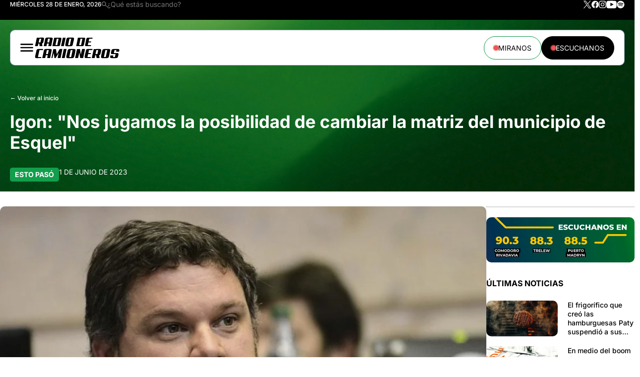

--- FILE ---
content_type: text/html; charset=UTF-8
request_url: https://radiodecamioneros.com.ar/igon-nos-jugamos-la-posibilidad-de-cambiar-la-matriz-del-municipio-de-esquel/
body_size: 22037
content:
<!DOCTYPE html>
<html lang="es-AR">

<head>
    <meta charset="UTF-8">
    <meta http-equiv="X-UA-Compatible" content="IE=edge">
    <meta name="viewport" content="width=device-width, initial-scale=1.0, maximum-scale=1.0, user-scalable=no" />
    <title>Radio de Camioneros </title>
	
	<script async src="https://securepubads.g.doubleclick.net/tag/js/gpt.js" crossorigin="anonymous"></script>
	<script>
	  window.googletag = window.googletag || {cmd: []};
	  googletag.cmd.push(function() {
		  
		googletag.defineSlot('/22919303237/rdc_ms', [[300, 100], [970, 90]], 'div-gpt-ad-1748874520851-0').addService(googletag.pubads());
		googletag.defineSlot('/22919303237/rdc_rec', [300, 250], 'div-gpt-ad-1748870191411-0').addService(googletag.pubads());
		  
		googletag.pubads().enableSingleRequest();
		googletag.enableServices();
	  });
	</script>

    <meta name='robots' content='index, follow, max-image-preview:large, max-snippet:-1, max-video-preview:-1' />
	<style>img:is([sizes="auto" i], [sizes^="auto," i]) { contain-intrinsic-size: 3000px 1500px }</style>
	
	<!-- This site is optimized with the Yoast SEO plugin v26.8 - https://yoast.com/product/yoast-seo-wordpress/ -->
	<link rel="canonical" href="https://radiodecamioneros.com.ar/igon-nos-jugamos-la-posibilidad-de-cambiar-la-matriz-del-municipio-de-esquel/" />
	<meta property="og:locale" content="es_ES" />
	<meta property="og:type" content="article" />
	<meta property="og:title" content="Igon: &quot;Nos jugamos la posibilidad de cambiar la matriz del municipio de Esquel&quot; - Radio de Camioneros" />
	<meta property="og:description" content="El diputado nacional enfrentará la interna del 4 de junio próximo pero dirige el mensaje a la gestión de Ongarato. El precandidato a intendente de Esquel, Santiago Igon, en diálogo con Línea Abierta en la Radio de Camioneros, se refirió a las internas del frente &#039;Arriba Chubut&#039; del domingo y explicó las propuestas que vienen..." />
	<meta property="og:url" content="https://radiodecamioneros.com.ar/igon-nos-jugamos-la-posibilidad-de-cambiar-la-matriz-del-municipio-de-esquel/" />
	<meta property="og:site_name" content="Radio de Camioneros" />
	<meta property="article:publisher" content="https://www.facebook.com/radiodecamioneros/" />
	<meta property="article:published_time" content="2023-06-01T22:12:48+00:00" />
	<meta property="og:image" content="https://radiodecamioneros.com.ar/wp-content/uploads/2022/05/igon.jpg" />
	<meta property="og:image:width" content="790" />
	<meta property="og:image:height" content="444" />
	<meta property="og:image:type" content="image/jpeg" />
	<meta name="author" content="Lautaro" />
	<meta name="twitter:card" content="summary_large_image" />
	<meta name="twitter:creator" content="@camionerosradio" />
	<meta name="twitter:site" content="@camionerosradio" />
	<meta name="twitter:label1" content="Escrito por" />
	<meta name="twitter:data1" content="Lautaro" />
	<meta name="twitter:label2" content="Tiempo de lectura" />
	<meta name="twitter:data2" content="2 minutos" />
	<script type="application/ld+json" class="yoast-schema-graph">{"@context":"https://schema.org","@graph":[{"@type":"Article","@id":"https://radiodecamioneros.com.ar/igon-nos-jugamos-la-posibilidad-de-cambiar-la-matriz-del-municipio-de-esquel/#article","isPartOf":{"@id":"https://radiodecamioneros.com.ar/igon-nos-jugamos-la-posibilidad-de-cambiar-la-matriz-del-municipio-de-esquel/"},"author":{"name":"Lautaro","@id":"https://radiodecamioneros.com.ar/#/schema/person/cc63d1139aebbcf82ff7915205394461"},"headline":"Igon: \"Nos jugamos la posibilidad de cambiar la matriz del municipio de Esquel\"","datePublished":"2023-06-01T22:12:48+00:00","mainEntityOfPage":{"@id":"https://radiodecamioneros.com.ar/igon-nos-jugamos-la-posibilidad-de-cambiar-la-matriz-del-municipio-de-esquel/"},"wordCount":455,"image":{"@id":"https://radiodecamioneros.com.ar/igon-nos-jugamos-la-posibilidad-de-cambiar-la-matriz-del-municipio-de-esquel/#primaryimage"},"thumbnailUrl":"https://radiodecamioneros.com.ar/wp-content/uploads/2022/05/igon.jpg","keywords":["politica"],"articleSection":["Esto pasó"],"inLanguage":"es-AR"},{"@type":"WebPage","@id":"https://radiodecamioneros.com.ar/igon-nos-jugamos-la-posibilidad-de-cambiar-la-matriz-del-municipio-de-esquel/","url":"https://radiodecamioneros.com.ar/igon-nos-jugamos-la-posibilidad-de-cambiar-la-matriz-del-municipio-de-esquel/","name":"Igon: \"Nos jugamos la posibilidad de cambiar la matriz del municipio de Esquel\" - Radio de Camioneros","isPartOf":{"@id":"https://radiodecamioneros.com.ar/#website"},"primaryImageOfPage":{"@id":"https://radiodecamioneros.com.ar/igon-nos-jugamos-la-posibilidad-de-cambiar-la-matriz-del-municipio-de-esquel/#primaryimage"},"image":{"@id":"https://radiodecamioneros.com.ar/igon-nos-jugamos-la-posibilidad-de-cambiar-la-matriz-del-municipio-de-esquel/#primaryimage"},"thumbnailUrl":"https://radiodecamioneros.com.ar/wp-content/uploads/2022/05/igon.jpg","datePublished":"2023-06-01T22:12:48+00:00","author":{"@id":"https://radiodecamioneros.com.ar/#/schema/person/cc63d1139aebbcf82ff7915205394461"},"breadcrumb":{"@id":"https://radiodecamioneros.com.ar/igon-nos-jugamos-la-posibilidad-de-cambiar-la-matriz-del-municipio-de-esquel/#breadcrumb"},"inLanguage":"es-AR","potentialAction":[{"@type":"ReadAction","target":["https://radiodecamioneros.com.ar/igon-nos-jugamos-la-posibilidad-de-cambiar-la-matriz-del-municipio-de-esquel/"]}]},{"@type":"ImageObject","inLanguage":"es-AR","@id":"https://radiodecamioneros.com.ar/igon-nos-jugamos-la-posibilidad-de-cambiar-la-matriz-del-municipio-de-esquel/#primaryimage","url":"https://radiodecamioneros.com.ar/wp-content/uploads/2022/05/igon.jpg","contentUrl":"https://radiodecamioneros.com.ar/wp-content/uploads/2022/05/igon.jpg","width":790,"height":444},{"@type":"BreadcrumbList","@id":"https://radiodecamioneros.com.ar/igon-nos-jugamos-la-posibilidad-de-cambiar-la-matriz-del-municipio-de-esquel/#breadcrumb","itemListElement":[{"@type":"ListItem","position":1,"name":"Portada","item":"https://radiodecamioneros.com.ar/"},{"@type":"ListItem","position":2,"name":"Igon: &#8220;Nos jugamos la posibilidad de cambiar la matriz del municipio de Esquel&#8221;"}]},{"@type":"WebSite","@id":"https://radiodecamioneros.com.ar/#website","url":"https://radiodecamioneros.com.ar/","name":"Radio de Camioneros","description":"Un sentimiento hecho radio","alternateName":"Radio Camioneros","potentialAction":[{"@type":"SearchAction","target":{"@type":"EntryPoint","urlTemplate":"https://radiodecamioneros.com.ar/?s={search_term_string}"},"query-input":{"@type":"PropertyValueSpecification","valueRequired":true,"valueName":"search_term_string"}}],"inLanguage":"es-AR"},{"@type":"Person","@id":"https://radiodecamioneros.com.ar/#/schema/person/cc63d1139aebbcf82ff7915205394461","name":"Lautaro"}]}</script>
	<!-- / Yoast SEO plugin. -->


<link rel='dns-prefetch' href='//fonts.googleapis.com' />
<script type="text/javascript">
/* <![CDATA[ */
window._wpemojiSettings = {"baseUrl":"https:\/\/s.w.org\/images\/core\/emoji\/16.0.1\/72x72\/","ext":".png","svgUrl":"https:\/\/s.w.org\/images\/core\/emoji\/16.0.1\/svg\/","svgExt":".svg","source":{"concatemoji":"https:\/\/radiodecamioneros.com.ar\/wp-includes\/js\/wp-emoji-release.min.js?ver=6.8.3"}};
/*! This file is auto-generated */
!function(s,n){var o,i,e;function c(e){try{var t={supportTests:e,timestamp:(new Date).valueOf()};sessionStorage.setItem(o,JSON.stringify(t))}catch(e){}}function p(e,t,n){e.clearRect(0,0,e.canvas.width,e.canvas.height),e.fillText(t,0,0);var t=new Uint32Array(e.getImageData(0,0,e.canvas.width,e.canvas.height).data),a=(e.clearRect(0,0,e.canvas.width,e.canvas.height),e.fillText(n,0,0),new Uint32Array(e.getImageData(0,0,e.canvas.width,e.canvas.height).data));return t.every(function(e,t){return e===a[t]})}function u(e,t){e.clearRect(0,0,e.canvas.width,e.canvas.height),e.fillText(t,0,0);for(var n=e.getImageData(16,16,1,1),a=0;a<n.data.length;a++)if(0!==n.data[a])return!1;return!0}function f(e,t,n,a){switch(t){case"flag":return n(e,"\ud83c\udff3\ufe0f\u200d\u26a7\ufe0f","\ud83c\udff3\ufe0f\u200b\u26a7\ufe0f")?!1:!n(e,"\ud83c\udde8\ud83c\uddf6","\ud83c\udde8\u200b\ud83c\uddf6")&&!n(e,"\ud83c\udff4\udb40\udc67\udb40\udc62\udb40\udc65\udb40\udc6e\udb40\udc67\udb40\udc7f","\ud83c\udff4\u200b\udb40\udc67\u200b\udb40\udc62\u200b\udb40\udc65\u200b\udb40\udc6e\u200b\udb40\udc67\u200b\udb40\udc7f");case"emoji":return!a(e,"\ud83e\udedf")}return!1}function g(e,t,n,a){var r="undefined"!=typeof WorkerGlobalScope&&self instanceof WorkerGlobalScope?new OffscreenCanvas(300,150):s.createElement("canvas"),o=r.getContext("2d",{willReadFrequently:!0}),i=(o.textBaseline="top",o.font="600 32px Arial",{});return e.forEach(function(e){i[e]=t(o,e,n,a)}),i}function t(e){var t=s.createElement("script");t.src=e,t.defer=!0,s.head.appendChild(t)}"undefined"!=typeof Promise&&(o="wpEmojiSettingsSupports",i=["flag","emoji"],n.supports={everything:!0,everythingExceptFlag:!0},e=new Promise(function(e){s.addEventListener("DOMContentLoaded",e,{once:!0})}),new Promise(function(t){var n=function(){try{var e=JSON.parse(sessionStorage.getItem(o));if("object"==typeof e&&"number"==typeof e.timestamp&&(new Date).valueOf()<e.timestamp+604800&&"object"==typeof e.supportTests)return e.supportTests}catch(e){}return null}();if(!n){if("undefined"!=typeof Worker&&"undefined"!=typeof OffscreenCanvas&&"undefined"!=typeof URL&&URL.createObjectURL&&"undefined"!=typeof Blob)try{var e="postMessage("+g.toString()+"("+[JSON.stringify(i),f.toString(),p.toString(),u.toString()].join(",")+"));",a=new Blob([e],{type:"text/javascript"}),r=new Worker(URL.createObjectURL(a),{name:"wpTestEmojiSupports"});return void(r.onmessage=function(e){c(n=e.data),r.terminate(),t(n)})}catch(e){}c(n=g(i,f,p,u))}t(n)}).then(function(e){for(var t in e)n.supports[t]=e[t],n.supports.everything=n.supports.everything&&n.supports[t],"flag"!==t&&(n.supports.everythingExceptFlag=n.supports.everythingExceptFlag&&n.supports[t]);n.supports.everythingExceptFlag=n.supports.everythingExceptFlag&&!n.supports.flag,n.DOMReady=!1,n.readyCallback=function(){n.DOMReady=!0}}).then(function(){return e}).then(function(){var e;n.supports.everything||(n.readyCallback(),(e=n.source||{}).concatemoji?t(e.concatemoji):e.wpemoji&&e.twemoji&&(t(e.twemoji),t(e.wpemoji)))}))}((window,document),window._wpemojiSettings);
/* ]]> */
</script>

<style id='wp-emoji-styles-inline-css' type='text/css'>

	img.wp-smiley, img.emoji {
		display: inline !important;
		border: none !important;
		box-shadow: none !important;
		height: 1em !important;
		width: 1em !important;
		margin: 0 0.07em !important;
		vertical-align: -0.1em !important;
		background: none !important;
		padding: 0 !important;
	}
</style>
<link rel='stylesheet' id='wp-block-library-css' href='https://radiodecamioneros.com.ar/wp-includes/css/dist/block-library/style.min.css?ver=6.8.3' type='text/css' media='all' />
<style id='classic-theme-styles-inline-css' type='text/css'>
/*! This file is auto-generated */
.wp-block-button__link{color:#fff;background-color:#32373c;border-radius:9999px;box-shadow:none;text-decoration:none;padding:calc(.667em + 2px) calc(1.333em + 2px);font-size:1.125em}.wp-block-file__button{background:#32373c;color:#fff;text-decoration:none}
</style>
<link rel='stylesheet' id='jet-engine-frontend-css' href='https://radiodecamioneros.com.ar/wp-content/plugins/jet-engine/assets/css/frontend.css?ver=3.7.5' type='text/css' media='all' />
<style id='global-styles-inline-css' type='text/css'>
:root{--wp--preset--aspect-ratio--square: 1;--wp--preset--aspect-ratio--4-3: 4/3;--wp--preset--aspect-ratio--3-4: 3/4;--wp--preset--aspect-ratio--3-2: 3/2;--wp--preset--aspect-ratio--2-3: 2/3;--wp--preset--aspect-ratio--16-9: 16/9;--wp--preset--aspect-ratio--9-16: 9/16;--wp--preset--color--black: #000000;--wp--preset--color--cyan-bluish-gray: #abb8c3;--wp--preset--color--white: #ffffff;--wp--preset--color--pale-pink: #f78da7;--wp--preset--color--vivid-red: #cf2e2e;--wp--preset--color--luminous-vivid-orange: #ff6900;--wp--preset--color--luminous-vivid-amber: #fcb900;--wp--preset--color--light-green-cyan: #7bdcb5;--wp--preset--color--vivid-green-cyan: #00d084;--wp--preset--color--pale-cyan-blue: #8ed1fc;--wp--preset--color--vivid-cyan-blue: #0693e3;--wp--preset--color--vivid-purple: #9b51e0;--wp--preset--gradient--vivid-cyan-blue-to-vivid-purple: linear-gradient(135deg,rgba(6,147,227,1) 0%,rgb(155,81,224) 100%);--wp--preset--gradient--light-green-cyan-to-vivid-green-cyan: linear-gradient(135deg,rgb(122,220,180) 0%,rgb(0,208,130) 100%);--wp--preset--gradient--luminous-vivid-amber-to-luminous-vivid-orange: linear-gradient(135deg,rgba(252,185,0,1) 0%,rgba(255,105,0,1) 100%);--wp--preset--gradient--luminous-vivid-orange-to-vivid-red: linear-gradient(135deg,rgba(255,105,0,1) 0%,rgb(207,46,46) 100%);--wp--preset--gradient--very-light-gray-to-cyan-bluish-gray: linear-gradient(135deg,rgb(238,238,238) 0%,rgb(169,184,195) 100%);--wp--preset--gradient--cool-to-warm-spectrum: linear-gradient(135deg,rgb(74,234,220) 0%,rgb(151,120,209) 20%,rgb(207,42,186) 40%,rgb(238,44,130) 60%,rgb(251,105,98) 80%,rgb(254,248,76) 100%);--wp--preset--gradient--blush-light-purple: linear-gradient(135deg,rgb(255,206,236) 0%,rgb(152,150,240) 100%);--wp--preset--gradient--blush-bordeaux: linear-gradient(135deg,rgb(254,205,165) 0%,rgb(254,45,45) 50%,rgb(107,0,62) 100%);--wp--preset--gradient--luminous-dusk: linear-gradient(135deg,rgb(255,203,112) 0%,rgb(199,81,192) 50%,rgb(65,88,208) 100%);--wp--preset--gradient--pale-ocean: linear-gradient(135deg,rgb(255,245,203) 0%,rgb(182,227,212) 50%,rgb(51,167,181) 100%);--wp--preset--gradient--electric-grass: linear-gradient(135deg,rgb(202,248,128) 0%,rgb(113,206,126) 100%);--wp--preset--gradient--midnight: linear-gradient(135deg,rgb(2,3,129) 0%,rgb(40,116,252) 100%);--wp--preset--font-size--small: 13px;--wp--preset--font-size--medium: 20px;--wp--preset--font-size--large: 36px;--wp--preset--font-size--x-large: 42px;--wp--preset--spacing--20: 0.44rem;--wp--preset--spacing--30: 0.67rem;--wp--preset--spacing--40: 1rem;--wp--preset--spacing--50: 1.5rem;--wp--preset--spacing--60: 2.25rem;--wp--preset--spacing--70: 3.38rem;--wp--preset--spacing--80: 5.06rem;--wp--preset--shadow--natural: 6px 6px 9px rgba(0, 0, 0, 0.2);--wp--preset--shadow--deep: 12px 12px 50px rgba(0, 0, 0, 0.4);--wp--preset--shadow--sharp: 6px 6px 0px rgba(0, 0, 0, 0.2);--wp--preset--shadow--outlined: 6px 6px 0px -3px rgba(255, 255, 255, 1), 6px 6px rgba(0, 0, 0, 1);--wp--preset--shadow--crisp: 6px 6px 0px rgba(0, 0, 0, 1);}:where(.is-layout-flex){gap: 0.5em;}:where(.is-layout-grid){gap: 0.5em;}body .is-layout-flex{display: flex;}.is-layout-flex{flex-wrap: wrap;align-items: center;}.is-layout-flex > :is(*, div){margin: 0;}body .is-layout-grid{display: grid;}.is-layout-grid > :is(*, div){margin: 0;}:where(.wp-block-columns.is-layout-flex){gap: 2em;}:where(.wp-block-columns.is-layout-grid){gap: 2em;}:where(.wp-block-post-template.is-layout-flex){gap: 1.25em;}:where(.wp-block-post-template.is-layout-grid){gap: 1.25em;}.has-black-color{color: var(--wp--preset--color--black) !important;}.has-cyan-bluish-gray-color{color: var(--wp--preset--color--cyan-bluish-gray) !important;}.has-white-color{color: var(--wp--preset--color--white) !important;}.has-pale-pink-color{color: var(--wp--preset--color--pale-pink) !important;}.has-vivid-red-color{color: var(--wp--preset--color--vivid-red) !important;}.has-luminous-vivid-orange-color{color: var(--wp--preset--color--luminous-vivid-orange) !important;}.has-luminous-vivid-amber-color{color: var(--wp--preset--color--luminous-vivid-amber) !important;}.has-light-green-cyan-color{color: var(--wp--preset--color--light-green-cyan) !important;}.has-vivid-green-cyan-color{color: var(--wp--preset--color--vivid-green-cyan) !important;}.has-pale-cyan-blue-color{color: var(--wp--preset--color--pale-cyan-blue) !important;}.has-vivid-cyan-blue-color{color: var(--wp--preset--color--vivid-cyan-blue) !important;}.has-vivid-purple-color{color: var(--wp--preset--color--vivid-purple) !important;}.has-black-background-color{background-color: var(--wp--preset--color--black) !important;}.has-cyan-bluish-gray-background-color{background-color: var(--wp--preset--color--cyan-bluish-gray) !important;}.has-white-background-color{background-color: var(--wp--preset--color--white) !important;}.has-pale-pink-background-color{background-color: var(--wp--preset--color--pale-pink) !important;}.has-vivid-red-background-color{background-color: var(--wp--preset--color--vivid-red) !important;}.has-luminous-vivid-orange-background-color{background-color: var(--wp--preset--color--luminous-vivid-orange) !important;}.has-luminous-vivid-amber-background-color{background-color: var(--wp--preset--color--luminous-vivid-amber) !important;}.has-light-green-cyan-background-color{background-color: var(--wp--preset--color--light-green-cyan) !important;}.has-vivid-green-cyan-background-color{background-color: var(--wp--preset--color--vivid-green-cyan) !important;}.has-pale-cyan-blue-background-color{background-color: var(--wp--preset--color--pale-cyan-blue) !important;}.has-vivid-cyan-blue-background-color{background-color: var(--wp--preset--color--vivid-cyan-blue) !important;}.has-vivid-purple-background-color{background-color: var(--wp--preset--color--vivid-purple) !important;}.has-black-border-color{border-color: var(--wp--preset--color--black) !important;}.has-cyan-bluish-gray-border-color{border-color: var(--wp--preset--color--cyan-bluish-gray) !important;}.has-white-border-color{border-color: var(--wp--preset--color--white) !important;}.has-pale-pink-border-color{border-color: var(--wp--preset--color--pale-pink) !important;}.has-vivid-red-border-color{border-color: var(--wp--preset--color--vivid-red) !important;}.has-luminous-vivid-orange-border-color{border-color: var(--wp--preset--color--luminous-vivid-orange) !important;}.has-luminous-vivid-amber-border-color{border-color: var(--wp--preset--color--luminous-vivid-amber) !important;}.has-light-green-cyan-border-color{border-color: var(--wp--preset--color--light-green-cyan) !important;}.has-vivid-green-cyan-border-color{border-color: var(--wp--preset--color--vivid-green-cyan) !important;}.has-pale-cyan-blue-border-color{border-color: var(--wp--preset--color--pale-cyan-blue) !important;}.has-vivid-cyan-blue-border-color{border-color: var(--wp--preset--color--vivid-cyan-blue) !important;}.has-vivid-purple-border-color{border-color: var(--wp--preset--color--vivid-purple) !important;}.has-vivid-cyan-blue-to-vivid-purple-gradient-background{background: var(--wp--preset--gradient--vivid-cyan-blue-to-vivid-purple) !important;}.has-light-green-cyan-to-vivid-green-cyan-gradient-background{background: var(--wp--preset--gradient--light-green-cyan-to-vivid-green-cyan) !important;}.has-luminous-vivid-amber-to-luminous-vivid-orange-gradient-background{background: var(--wp--preset--gradient--luminous-vivid-amber-to-luminous-vivid-orange) !important;}.has-luminous-vivid-orange-to-vivid-red-gradient-background{background: var(--wp--preset--gradient--luminous-vivid-orange-to-vivid-red) !important;}.has-very-light-gray-to-cyan-bluish-gray-gradient-background{background: var(--wp--preset--gradient--very-light-gray-to-cyan-bluish-gray) !important;}.has-cool-to-warm-spectrum-gradient-background{background: var(--wp--preset--gradient--cool-to-warm-spectrum) !important;}.has-blush-light-purple-gradient-background{background: var(--wp--preset--gradient--blush-light-purple) !important;}.has-blush-bordeaux-gradient-background{background: var(--wp--preset--gradient--blush-bordeaux) !important;}.has-luminous-dusk-gradient-background{background: var(--wp--preset--gradient--luminous-dusk) !important;}.has-pale-ocean-gradient-background{background: var(--wp--preset--gradient--pale-ocean) !important;}.has-electric-grass-gradient-background{background: var(--wp--preset--gradient--electric-grass) !important;}.has-midnight-gradient-background{background: var(--wp--preset--gradient--midnight) !important;}.has-small-font-size{font-size: var(--wp--preset--font-size--small) !important;}.has-medium-font-size{font-size: var(--wp--preset--font-size--medium) !important;}.has-large-font-size{font-size: var(--wp--preset--font-size--large) !important;}.has-x-large-font-size{font-size: var(--wp--preset--font-size--x-large) !important;}
:where(.wp-block-post-template.is-layout-flex){gap: 1.25em;}:where(.wp-block-post-template.is-layout-grid){gap: 1.25em;}
:where(.wp-block-columns.is-layout-flex){gap: 2em;}:where(.wp-block-columns.is-layout-grid){gap: 2em;}
:root :where(.wp-block-pullquote){font-size: 1.5em;line-height: 1.6;}
</style>
<link rel='stylesheet' id='inter-font-css' href='https://fonts.googleapis.com/css2?family=Inter%3Awght%40400%3B500%3B600%3B700&#038;display=swap&#038;ver=6.8.3' type='text/css' media='all' />
<link rel='stylesheet' id='estilos-principales-css' href='https://radiodecamioneros.com.ar/wp-content/themes/radio-camioneros-v2/style.css?ver=6.8.3' type='text/css' media='all' />
<link rel='stylesheet' id='top-navbar-style-css' href='https://radiodecamioneros.com.ar/wp-content/themes/radio-camioneros-v2/assets/css/top-navbar.css' type='text/css' media='all' />
<link rel='stylesheet' id='navbar-style-css' href='https://radiodecamioneros.com.ar/wp-content/themes/radio-camioneros-v2/assets/css/navbar.css' type='text/css' media='all' />
<link rel='stylesheet' id='footer-style-css' href='https://radiodecamioneros.com.ar/wp-content/themes/radio-camioneros-v2/assets/css/footer.css' type='text/css' media='all' />
<link rel='stylesheet' id='elementor-frontend-css' href='https://radiodecamioneros.com.ar/wp-content/uploads/elementor/css/custom-frontend.min.css?ver=1769053132' type='text/css' media='all' />
<link rel='stylesheet' id='widget-heading-css' href='https://radiodecamioneros.com.ar/wp-content/plugins/elementor/assets/css/widget-heading.min.css?ver=3.32.0-dev3' type='text/css' media='all' />
<link rel='stylesheet' id='swiper-css' href='https://radiodecamioneros.com.ar/wp-content/plugins/elementor/assets/lib/swiper/v8/css/swiper.min.css?ver=8.4.5' type='text/css' media='all' />
<link rel='stylesheet' id='e-swiper-css' href='https://radiodecamioneros.com.ar/wp-content/plugins/elementor/assets/css/conditionals/e-swiper.min.css?ver=3.32.0-dev3' type='text/css' media='all' />
<link rel='stylesheet' id='widget-image-css' href='https://radiodecamioneros.com.ar/wp-content/plugins/elementor/assets/css/widget-image.min.css?ver=3.32.0-dev3' type='text/css' media='all' />
<link rel='stylesheet' id='widget-share-buttons-css' href='https://radiodecamioneros.com.ar/wp-content/plugins/elementor-pro/assets/css/widget-share-buttons.min.css?ver=3.31.3' type='text/css' media='all' />
<link rel='stylesheet' id='e-apple-webkit-css' href='https://radiodecamioneros.com.ar/wp-content/uploads/elementor/css/custom-apple-webkit.min.css?ver=1769053132' type='text/css' media='all' />
<link rel='stylesheet' id='e-sticky-css' href='https://radiodecamioneros.com.ar/wp-content/plugins/elementor-pro/assets/css/modules/sticky.min.css?ver=3.31.3' type='text/css' media='all' />
<link rel='stylesheet' id='elementor-post-52892-css' href='https://radiodecamioneros.com.ar/wp-content/uploads/elementor/css/post-52892.css?ver=1769053362' type='text/css' media='all' />
<link rel='stylesheet' id='elementor-post-54257-css' href='https://radiodecamioneros.com.ar/wp-content/uploads/elementor/css/post-54257.css?ver=1769053133' type='text/css' media='all' />
<link rel='stylesheet' id='elementor-post-53499-css' href='https://radiodecamioneros.com.ar/wp-content/uploads/elementor/css/post-53499.css?ver=1769053362' type='text/css' media='all' />
<link rel='stylesheet' id='elementor-post-53180-css' href='https://radiodecamioneros.com.ar/wp-content/uploads/elementor/css/post-53180.css?ver=1769053362' type='text/css' media='all' />
<link rel='stylesheet' id='elementor-gf-local-inter-css' href='https://radiodecamioneros.com.ar/wp-content/uploads/elementor/google-fonts/css/inter.css?ver=1747493007' type='text/css' media='all' />
<link rel='stylesheet' id='elementor-gf-local-robotoslab-css' href='https://radiodecamioneros.com.ar/wp-content/uploads/elementor/google-fonts/css/robotoslab.css?ver=1747493012' type='text/css' media='all' />
<link rel='stylesheet' id='elementor-gf-local-roboto-css' href='https://radiodecamioneros.com.ar/wp-content/uploads/elementor/google-fonts/css/roboto.css?ver=1747493025' type='text/css' media='all' />
<script type="text/javascript" src="https://radiodecamioneros.com.ar/wp-content/themes/radio-camioneros-v2/assets/js/index.js?ver=6.8.3" id="scripts-js"></script>
<script type="text/javascript" src="https://radiodecamioneros.com.ar/wp-includes/js/jquery/jquery.min.js?ver=3.7.1" id="jquery-core-js"></script>
<script type="text/javascript" src="https://radiodecamioneros.com.ar/wp-includes/js/jquery/jquery-migrate.min.js?ver=3.4.1" id="jquery-migrate-js"></script>
<link rel="https://api.w.org/" href="https://radiodecamioneros.com.ar/wp-json/" /><link rel="alternate" title="JSON" type="application/json" href="https://radiodecamioneros.com.ar/wp-json/wp/v2/posts/13408" /><link rel="EditURI" type="application/rsd+xml" title="RSD" href="https://radiodecamioneros.com.ar/xmlrpc.php?rsd" />
<meta name="generator" content="WordPress 6.8.3" />
<link rel='shortlink' href='https://radiodecamioneros.com.ar/?p=13408' />
<link rel="alternate" title="oEmbed (JSON)" type="application/json+oembed" href="https://radiodecamioneros.com.ar/wp-json/oembed/1.0/embed?url=https%3A%2F%2Fradiodecamioneros.com.ar%2Figon-nos-jugamos-la-posibilidad-de-cambiar-la-matriz-del-municipio-de-esquel%2F" />
<link rel="alternate" title="oEmbed (XML)" type="text/xml+oembed" href="https://radiodecamioneros.com.ar/wp-json/oembed/1.0/embed?url=https%3A%2F%2Fradiodecamioneros.com.ar%2Figon-nos-jugamos-la-posibilidad-de-cambiar-la-matriz-del-municipio-de-esquel%2F&#038;format=xml" />
<meta name="generator" content="Elementor 3.32.0-dev3; features: e_font_icon_svg, additional_custom_breakpoints; settings: css_print_method-external, google_font-enabled, font_display-auto">
			<style>
				.e-con.e-parent:nth-of-type(n+4):not(.e-lazyloaded):not(.e-no-lazyload),
				.e-con.e-parent:nth-of-type(n+4):not(.e-lazyloaded):not(.e-no-lazyload) * {
					background-image: none !important;
				}
				@media screen and (max-height: 1024px) {
					.e-con.e-parent:nth-of-type(n+3):not(.e-lazyloaded):not(.e-no-lazyload),
					.e-con.e-parent:nth-of-type(n+3):not(.e-lazyloaded):not(.e-no-lazyload) * {
						background-image: none !important;
					}
				}
				@media screen and (max-height: 640px) {
					.e-con.e-parent:nth-of-type(n+2):not(.e-lazyloaded):not(.e-no-lazyload),
					.e-con.e-parent:nth-of-type(n+2):not(.e-lazyloaded):not(.e-no-lazyload) * {
						background-image: none !important;
					}
				}
			</style>
					<style type="text/css" id="wp-custom-css">
			.ad-container{
  display: flex;
  align-items: center;
  justify-content: center;
  box-sizing: content-box;
  position: relative;
	max-width: 100%;
}
.ad-container .ms{
		min-width:970px;
	}

@media screen and (max-width: 1024px) {
	.ad-container .ms{
		min-width:300px;
	}
}		</style>
		</head>


<body class="wp-singular post-template-default single single-post postid-13408 single-format-standard wp-theme-radio-camioneros-v2 elementor-beta elementor-default elementor-template-full-width elementor-kit-52892 elementor-page-54257">

    <header class="header">
        <div class="top-header">
            <div class="container top-header-content">
                <div class="header-left-text">
                    MIÉRCOLES 28 DE ENERO, 2026                    <div class="top-header-left-scroll">
                        <div class="red-dot"></div>
                        <p>ESTAMOS EN VIVO</p>
                    </div>
                    <form role="search" method="get" class="search-form" action="https://radiodecamioneros.com.ar/">
                        <button type="submit" class="search-submit"> <img src="https://radiodecamioneros.com.ar/wp-content/themes/radio-camioneros-v2/assets/img/icon-search.svg" alt="Buscar"></button>
                        <input class="search-field" placeholder="¿Qué estás buscando?" value="" name="s" />
                    </form>
                </div>
                <div class="header-right-icons">
                    <div class="top-header-right-scroll">
                        <div class="red-dot"></div>
                        <p>ESTAMOS EN VIVO</p>
                    </div>
                    <div class="social-icons">
                        <a href="https://twitter.com/camionerosradio" target="_blank" rel="noopener noreferrer">
                            <img src="https://radiodecamioneros.com.ar/wp-content/themes/radio-camioneros-v2/assets/img/icon-x.svg" alt="Twitter">
                        </a>
                        <a href="https://www.facebook.com/Radio-de-Camioneros-Comodoro-Rivadavia-159892451208730/" target="_blank" rel="noopener noreferrer">
                            <img src="https://radiodecamioneros.com.ar/wp-content/themes/radio-camioneros-v2/assets/img/icon-facebook.svg" alt="Facebook">
                        </a>
                        <a href="https://www.instagram.com/radiodecamioneros/" target="_blank" rel="noopener noreferrer">
                            <img src="https://radiodecamioneros.com.ar/wp-content/themes/radio-camioneros-v2/assets/img/icon-instagram.svg" alt="Instagram">
                        </a>
                        <a href="https://www.youtube.com/channel/UCx0ZTnObZJEuNvOlI-BhDvQ" target="_blank" rel="noopener noreferrer">
                            <img src="https://radiodecamioneros.com.ar/wp-content/themes/radio-camioneros-v2/assets/img/icon-youtube.svg" alt="Youtube">
                        </a>
                        <a href="https://open.spotify.com/show/01RjENESQPNG9QrrxPKKvM?si=08398af7f4414ee6" target="_blank" rel="noopener noreferrer">
                            <img src="https://radiodecamioneros.com.ar/wp-content/themes/radio-camioneros-v2/assets/img/icon-spotify.svg" alt="Spotify">
                        </a>
                    </div>
                </div>
            </div>
        </div>
        <div class="top-header-search">
            <form role="search" method="get" class="search-form-mobile" action="https://radiodecamioneros.com.ar/">
                <button type="submit" class="search-submit">
                    <img src="https://radiodecamioneros.com.ar/wp-content/themes/radio-camioneros-v2/assets/img/icon-search.svg" alt="Buscar">
                </button>
                <input class="search-field" placeholder="¿Qué estás buscando?" value="" name="s" />
            </form>
        </div>
        <div class="container">
            <div class="header-navbar">
                <div class="left-section">
                    <button id="menuToggle" class="navbar-menu-button" aria-label="Abrir menú">
                        <img src="https://radiodecamioneros.com.ar/wp-content/themes/radio-camioneros-v2/assets/img/icon-menu.svg" alt="Menú">
                    </button>
                    <div class="navbar-logo">
                        <a href="/" rel="noopener noreferrer">
                            <img src="https://radiodecamioneros.com.ar/wp-content/themes/radio-camioneros-v2/assets/img/logo-radio-navbar.svg" alt="Logo Camioneros">
                        </a>
                    </div>
                </div>
                <div class="right-section">
                    <div>
                        <a href="https://www.youtube.com/channel/UCx0ZTnObZJEuNvOlI-BhDvQ" target="_blank" rel="noopener noreferrer" aria-label="Escuchanos" class="button-miranos">

                            <div class="red-dot"></div>
                            <p>MIRANOS</p>
                        </a>
                    </div>
                    <div>
                        <a href="http://radio.radiodecamioneros.com.ar/" target="_blank" rel="noopener noreferrer" aria-label="Escuchanos" class="button-escuchanos" onclick="window.open(this.href, this.target, 'width=400,height=620,toolbar=0,scrollbars=0,location=0,statusbar=0,menubar=0,resizable=0'); return false;">
                            <div class="red-dot"></div>
                            <div>
                                <p>ESCUCHANOS</p>
                            </div>
                        </a>
                    </div>
                    <div>
                        <a href="http://radio.radiodecamioneros.com.ar/" target="_blank" rel="noopener noreferrer" class="button-play-link" aria-label="Reproducir" onclick="window.open(this.href, this.target, 'width=400,height=620,toolbar=0,scrollbars=0,location=0,statusbar=0,menubar=0,resizable=0'); return false;">
                            <img class="icon-play" src="https://radiodecamioneros.com.ar/wp-content/themes/radio-camioneros-v2/assets/img/icon-play.svg" alt="Play">
                            <div class="red-dot-play"></div>
                        </a>
                    </div>
                </div>
            </div>
        </div>
    </header>
    <div id="sidebar" class="sidebar">
        <div class="sidebar-content">
            <div class="sidebar-header">
                <img src="https://radiodecamioneros.com.ar/wp-content/themes/radio-camioneros-v2/assets/img/logo-radio-navbar.svg" alt="Logo">
                <button id="closeSidebar" class="close-button" aria-label="Cerrar menú">×</button>
            </div>
            <nav class="sidebar-nav">
                <a href="https://www.youtube.com/channel/UCx0ZTnObZJEuNvOlI-BhDvQ" target="_blank" class="custom-menu-item">
                    <div>
                        <img src="https://radiodecamioneros.com.ar/wp-content/themes/radio-camioneros-v2/assets/img/icon-youtube-black.svg" alt="YouTube" style="width: 20px; vertical-align: middle; margin-right: 8px;">
                        MIRANOS
                    </div>
                    <div>
                        <span class="red-dot"></span>
                    </div>
                </a>
                <nav class="menu desktop-only"><ul id="menu-menu-principal" class=""><li id="menu-item-54311" class="menu-item menu-item-type-taxonomy menu-item-object-category menu-item-54311"><a href="https://radiodecamioneros.com.ar/seccion/actualidad/">Actualidad</a></li>
<li id="menu-item-54310" class="menu-item menu-item-type-taxonomy menu-item-object-category current-post-ancestor current-menu-parent current-post-parent menu-item-54310"><a href="https://radiodecamioneros.com.ar/seccion/esto-paso/">Esto pasó</a></li>
<li id="menu-item-54309" class="menu-item menu-item-type-taxonomy menu-item-object-category menu-item-54309"><a href="https://radiodecamioneros.com.ar/seccion/noticias/">Noticias</a></li>
<li id="menu-item-54312" class="menu-item menu-item-type-taxonomy menu-item-object-category menu-item-54312"><a href="https://radiodecamioneros.com.ar/seccion/deportes/">Deportes</a></li>
<li id="menu-item-54314" class="menu-item menu-item-type-post_type menu-item-object-page menu-item-54314"><a href="https://radiodecamioneros.com.ar/la-radio/">La Radio</a></li>
</ul></nav>            </nav>
            <div class="sidebar-footer">
                <div class="social-icons">
                    <a href="https://twitter.com/camionerosradio" target="_blank" rel="noopener noreferrer">
                        <img src="https://radiodecamioneros.com.ar/wp-content/themes/radio-camioneros-v2/assets/img/icon-x-black.svg" alt="Twitter">
                    </a>
                    <a href="https://www.facebook.com/Radio-de-Camioneros-Comodoro-Rivadavia-159892451208730/" target="_blank" rel="noopener noreferrer">
                        <img src="https://radiodecamioneros.com.ar/wp-content/themes/radio-camioneros-v2/assets/img/icon-facebook-black.svg" alt="Facebook">
                    </a>
                    <a href="https://www.instagram.com/radiodecamioneros/" target="_blank" rel="noopener noreferrer">
                        <img src="https://radiodecamioneros.com.ar/wp-content/themes/radio-camioneros-v2/assets/img/icon-instagram-black.svg" alt="Instagram">
                    </a>
                    <a href="https://www.youtube.com/channel/UCx0ZTnObZJEuNvOlI-BhDvQ" target="_blank" rel="noopener noreferrer">
                        <img src="https://radiodecamioneros.com.ar/wp-content/themes/radio-camioneros-v2/assets/img/icon-youtube-black.svg" alt="Youtube">
                    </a>
                    <a href="https://open.spotify.com/show/01RjENESQPNG9QrrxPKKvM?si=e2e8de39fc9446c3" target="_blank" rel="noopener noreferrer">
                        <img src="https://radiodecamioneros.com.ar/wp-content/themes/radio-camioneros-v2/assets/img/icon-spotify-black.svg" alt="Spotify">
                    </a>
                </div>
            </div>
        </div>
    </div>
    <div id="sidebarOverlay" class="sidebar-overlay"></div>		<div data-elementor-type="single-post" data-elementor-id="54257" class="elementor elementor-54257 elementor-location-single post-13408 post type-post status-publish format-standard has-post-thumbnail hentry category-esto-paso tag-politica-2" data-elementor-post-type="elementor_library">
			<div class="elementor-element elementor-element-b9a6d7b e-flex e-con-boxed e-con e-parent" data-id="b9a6d7b" data-element_type="container" data-settings="{&quot;background_background&quot;:&quot;classic&quot;}">
					<div class="e-con-inner">
		<div class="elementor-element elementor-element-64178dcb e-con-full container e-flex e-con e-child" data-id="64178dcb" data-element_type="container">
				<div class="elementor-element elementor-element-4794acce elementor-widget elementor-widget-heading" data-id="4794acce" data-element_type="widget" data-widget_type="heading.default">
					<p class="elementor-heading-title elementor-size-default"><a href="/">← Volver al inicio</a></p>				</div>
				<div class="elementor-element elementor-element-51fe252b elementor-widget elementor-widget-theme-post-title elementor-page-title elementor-widget-heading" data-id="51fe252b" data-element_type="widget" data-widget_type="theme-post-title.default">
					<h1 class="elementor-heading-title elementor-size-default">Igon: "Nos jugamos la posibilidad de cambiar la matriz del municipio de Esquel"</h1>				</div>
		<div class="elementor-element elementor-element-42a2d7f e-con-full e-flex e-con e-child" data-id="42a2d7f" data-element_type="container">
				<div class="elementor-element elementor-element-53484f7 elementor-widget__width-auto elementor-widget elementor-widget-jet-listing-dynamic-terms" data-id="53484f7" data-element_type="widget" data-widget_type="jet-listing-dynamic-terms.default">
				<div class="elementor-widget-container">
					<div class="jet-listing jet-listing-dynamic-terms"><a href="https://radiodecamioneros.com.ar/seccion/esto-paso/" class="jet-listing-dynamic-terms__link">Esto pasó</a></div>				</div>
				</div>
				<div class="elementor-element elementor-element-68bb2dfd elementor-widget__width-auto elementor-widget elementor-widget-jet-listing-dynamic-field" data-id="68bb2dfd" data-element_type="widget" data-widget_type="jet-listing-dynamic-field.default">
					<div class="jet-listing jet-listing-dynamic-field display-inline"><div class="jet-listing-dynamic-field__inline-wrap"><div class="jet-listing-dynamic-field__content">1 DE junio DE 2023</div></div></div>				</div>
				</div>
				</div>
					</div>
				</div>
		<div class="elementor-element elementor-element-425cbe5a e-flex e-con-boxed e-con e-parent" data-id="425cbe5a" data-element_type="container">
					<div class="e-con-inner">
		<div class="elementor-element elementor-element-5c1f344e e-con-full e-flex e-con e-child" data-id="5c1f344e" data-element_type="container">
		<div class="elementor-element elementor-element-5dc04133 e-con-full e-flex e-con e-child" data-id="5dc04133" data-element_type="container">
		<div class="elementor-element elementor-element-79c29d90 e-con-full e-flex e-con e-child" data-id="79c29d90" data-element_type="container">
				<div class="elementor-element elementor-element-58bb8c59 elementor-widget__width-inherit elementor-widget elementor-widget-theme-post-featured-image elementor-widget-image" data-id="58bb8c59" data-element_type="widget" data-widget_type="theme-post-featured-image.default">
															<img width="790" height="444" src="https://radiodecamioneros.com.ar/wp-content/uploads/2022/05/igon.jpg" class="attachment-large size-large wp-image-4315" alt="" srcset="https://radiodecamioneros.com.ar/wp-content/uploads/2022/05/igon.jpg 790w, https://radiodecamioneros.com.ar/wp-content/uploads/2022/05/igon-768x432.jpg 768w, https://radiodecamioneros.com.ar/wp-content/uploads/2022/05/igon-150x84.jpg 150w, https://radiodecamioneros.com.ar/wp-content/uploads/2022/05/igon-450x253.jpg 450w" sizes="(max-width: 790px) 100vw, 790px" />															</div>
		<div class="elementor-element elementor-element-2d59d445 e-con-full e-flex e-con e-child" data-id="2d59d445" data-element_type="container" data-settings="{&quot;background_background&quot;:&quot;classic&quot;}">
				<div class="elementor-element elementor-element-490f9f38 elementor-widget__width-auto elementor-widget elementor-widget-heading" data-id="490f9f38" data-element_type="widget" data-widget_type="heading.default">
					<h2 class="elementor-heading-title elementor-size-default">COMPARTÍ ESTE CONTENIDO</h2>				</div>
				<div class="elementor-element elementor-element-79a8b40a elementor-share-buttons--view-icon elementor-share-buttons--skin-framed elementor-share-buttons--shape-circle elementor-share-buttons--align-center elementor-share-buttons--color-custom elementor-widget__width-auto elementor-share-buttons-mobile--align-center elementor-grid-0 elementor-widget elementor-widget-share-buttons" data-id="79a8b40a" data-element_type="widget" data-widget_type="share-buttons.default">
							<div class="elementor-grid" role="list">
								<div class="elementor-grid-item" role="listitem">
						<div class="elementor-share-btn elementor-share-btn_whatsapp" role="button" tabindex="0" aria-label="Share on whatsapp">
															<span class="elementor-share-btn__icon">
								<svg class="e-font-icon-svg e-fab-whatsapp" viewBox="0 0 448 512" xmlns="http://www.w3.org/2000/svg"><path d="M380.9 97.1C339 55.1 283.2 32 223.9 32c-122.4 0-222 99.6-222 222 0 39.1 10.2 77.3 29.6 111L0 480l117.7-30.9c32.4 17.7 68.9 27 106.1 27h.1c122.3 0 224.1-99.6 224.1-222 0-59.3-25.2-115-67.1-157zm-157 341.6c-33.2 0-65.7-8.9-94-25.7l-6.7-4-69.8 18.3L72 359.2l-4.4-7c-18.5-29.4-28.2-63.3-28.2-98.2 0-101.7 82.8-184.5 184.6-184.5 49.3 0 95.6 19.2 130.4 54.1 34.8 34.9 56.2 81.2 56.1 130.5 0 101.8-84.9 184.6-186.6 184.6zm101.2-138.2c-5.5-2.8-32.8-16.2-37.9-18-5.1-1.9-8.8-2.8-12.5 2.8-3.7 5.6-14.3 18-17.6 21.8-3.2 3.7-6.5 4.2-12 1.4-32.6-16.3-54-29.1-75.5-66-5.7-9.8 5.7-9.1 16.3-30.3 1.8-3.7.9-6.9-.5-9.7-1.4-2.8-12.5-30.1-17.1-41.2-4.5-10.8-9.1-9.3-12.5-9.5-3.2-.2-6.9-.2-10.6-.2-3.7 0-9.7 1.4-14.8 6.9-5.1 5.6-19.4 19-19.4 46.3 0 27.3 19.9 53.7 22.6 57.4 2.8 3.7 39.1 59.7 94.8 83.8 35.2 15.2 49 16.5 66.6 13.9 10.7-1.6 32.8-13.4 37.4-26.4 4.6-13 4.6-24.1 3.2-26.4-1.3-2.5-5-3.9-10.5-6.6z"></path></svg>							</span>
																				</div>
					</div>
									<div class="elementor-grid-item" role="listitem">
						<div class="elementor-share-btn elementor-share-btn_facebook" role="button" tabindex="0" aria-label="Share on facebook">
															<span class="elementor-share-btn__icon">
								<svg class="e-font-icon-svg e-fab-facebook" viewBox="0 0 512 512" xmlns="http://www.w3.org/2000/svg"><path d="M504 256C504 119 393 8 256 8S8 119 8 256c0 123.78 90.69 226.38 209.25 245V327.69h-63V256h63v-54.64c0-62.15 37-96.48 93.67-96.48 27.14 0 55.52 4.84 55.52 4.84v61h-31.28c-30.8 0-40.41 19.12-40.41 38.73V256h68.78l-11 71.69h-57.78V501C413.31 482.38 504 379.78 504 256z"></path></svg>							</span>
																				</div>
					</div>
									<div class="elementor-grid-item" role="listitem">
						<div class="elementor-share-btn elementor-share-btn_x-twitter" role="button" tabindex="0" aria-label="Share on x-twitter">
															<span class="elementor-share-btn__icon">
								<svg class="e-font-icon-svg e-fab-x-twitter" viewBox="0 0 512 512" xmlns="http://www.w3.org/2000/svg"><path d="M389.2 48h70.6L305.6 224.2 487 464H345L233.7 318.6 106.5 464H35.8L200.7 275.5 26.8 48H172.4L272.9 180.9 389.2 48zM364.4 421.8h39.1L151.1 88h-42L364.4 421.8z"></path></svg>							</span>
																				</div>
					</div>
						</div>
						</div>
				</div>
				<div class="elementor-element elementor-element-218703e9 elementor-widget__width-inherit elementor-widget elementor-widget-theme-post-content" data-id="218703e9" data-element_type="widget" data-widget_type="theme-post-content.default">
					
<p><strong><em>El diputado nacional enfrentará la interna del 4 de junio próximo pero dirige el mensaje a la gestión de Ongarato.</em></strong></p>



<p>El precandidato a intendente de Esquel, Santiago Igon, en diálogo con <strong><em>Línea Abierta</em></strong> en la <strong><em>Radio de Camioneros</em></strong>, se refirió a las internas del frente 'Arriba Chubut' del domingo y explicó las propuestas que vienen construyendo con su espacio de cara a las elecciones generales del 30 de julio.</p>



<p>"Hoy por hoy estamos visitando a cada uno de los compañeros y compañeras de los distintos partidos políticos que integran Arriba Chubut, pero en lo personal viviré una interna cerrada y eso nos da la posibilidad de trabajar con los afiliados y afiliadas para que sea participativa", comentó en primera instancia.</p>



<p>Además, sostuvo que "queremos que la mayor cantidad de afiliados puedan concurrir en un momento difícil en el Cordillera donde sabemos que vamos a tener jornada con viento, con nieve y con lluvia asique preparando toda la logística".</p>



<p>"Todos aquellos que somos militantes y sabemos que es importante para el justicialismo y para los diferentes partidos políticos que integran esta alianza, hay que fortalecernos de cara a las generales donde vamos a tener una elección importante", agregó el entrevistado.</p>



<p>Continuando, Igon dijo: "Nos jugamos la posibilidad de cambiar la matriz que ha tenido el municipio de la ciudad de Esquel en los últimos años, un municipio que se ha dedicado a administrar y no a gestionar. Nosotros siempre tuvimos la idea de hacer una lista y un armado muy transversal que representa los distintos sectores de la sociedad de Esquel y en ese marco estamos más que conformes con los vecinos y vecinas porque encontraron representación".</p>



<p>"Tenemos compañeros y compañeras que representan a los distintos sindicatos. Como el Sindicato de Camioneros, o el secretario general de la CTA, donde encontramos compañeras de la educación y cultura, representantes con todas las políticas".</p>



<p>Por otro lado, aseguró que "Javier Mercado se suma con propuestas, con trabajo e ideas y es lo que estamos necesitando. Celebro el acuerdo conformado en principio con Jorge Taboada, con quien tenemos una excelente relación desde hace mucho tiempo. Ese acuerdo se traduce con un lugar para Javier y no solamente para el Sindicato de Camioneros sino para aquellos comercios y negocios donde la familia de Camioneros hace un laburo para que todos los intendentes tengamos lo que necesitamos".</p>



<p>"Estoy muy contento con el trabajo que viene realizando Javier, venimos discutiendo propuestas y marcan una diferencia importante, cuando se suman orgánicamente es importante en términos de representación", cerró.</p>
				</div>
		<div class="elementor-element elementor-element-556d96b5 e-con-full e-flex e-con e-child" data-id="556d96b5" data-element_type="container">
		<div class="elementor-element elementor-element-5b7a3d1f e-con-full e-flex e-con e-child" data-id="5b7a3d1f" data-element_type="container">
				<div class="elementor-element elementor-element-6b7d384 elementor-widget__width-auto elementor-widget elementor-widget-heading" data-id="6b7d384" data-element_type="widget" data-widget_type="heading.default">
					<h2 class="elementor-heading-title elementor-size-default">TE PUEDE INTERESAR</h2>				</div>
				<div class="elementor-element elementor-element-1584769b elementor-widget__width-auto elementor-widget elementor-widget-heading" data-id="1584769b" data-element_type="widget" data-widget_type="heading.default">
					<p class="elementor-heading-title elementor-size-default"><a href="https://radiodecamioneros.com.ar/seccion/esto-paso/">Ver más</a></p>				</div>
				</div>
		<div class="elementor-element elementor-element-4104ee69 e-con-full e-grid e-con e-child" data-id="4104ee69" data-element_type="container">
				<div class="elementor-element elementor-element-205608a9 elementor-widget elementor-widget-jet-listing-grid" data-id="205608a9" data-element_type="widget" data-settings="{&quot;columns&quot;:&quot;3&quot;,&quot;columns_mobile&quot;:&quot;1&quot;}" data-widget_type="jet-listing-grid.default">
					<div class="jet-listing-grid jet-listing"><div class="jet-listing-grid__items grid-col-desk-3 grid-col-tablet-3 grid-col-mobile-1 jet-listing-grid--53499" data-queried-id="13408|WP_Post" data-nav="{&quot;enabled&quot;:false,&quot;type&quot;:null,&quot;more_el&quot;:null,&quot;query&quot;:[],&quot;widget_settings&quot;:{&quot;lisitng_id&quot;:53499,&quot;posts_num&quot;:3,&quot;columns&quot;:3,&quot;columns_tablet&quot;:3,&quot;columns_mobile&quot;:1,&quot;column_min_width&quot;:240,&quot;column_min_width_tablet&quot;:240,&quot;column_min_width_mobile&quot;:240,&quot;inline_columns_css&quot;:false,&quot;is_archive_template&quot;:&quot;&quot;,&quot;post_status&quot;:[&quot;publish&quot;],&quot;use_random_posts_num&quot;:&quot;&quot;,&quot;max_posts_num&quot;:9,&quot;not_found_message&quot;:&quot;No se encontraron posteos&quot;,&quot;is_masonry&quot;:false,&quot;equal_columns_height&quot;:&quot;&quot;,&quot;use_load_more&quot;:&quot;&quot;,&quot;load_more_id&quot;:&quot;&quot;,&quot;load_more_type&quot;:&quot;click&quot;,&quot;load_more_offset&quot;:{&quot;unit&quot;:&quot;px&quot;,&quot;size&quot;:0,&quot;sizes&quot;:[]},&quot;use_custom_post_types&quot;:&quot;&quot;,&quot;custom_post_types&quot;:[],&quot;hide_widget_if&quot;:&quot;&quot;,&quot;carousel_enabled&quot;:&quot;&quot;,&quot;slides_to_scroll&quot;:&quot;1&quot;,&quot;arrows&quot;:&quot;true&quot;,&quot;arrow_icon&quot;:&quot;fa fa-angle-left&quot;,&quot;dots&quot;:&quot;&quot;,&quot;autoplay&quot;:&quot;true&quot;,&quot;pause_on_hover&quot;:&quot;true&quot;,&quot;autoplay_speed&quot;:5000,&quot;infinite&quot;:&quot;true&quot;,&quot;center_mode&quot;:&quot;&quot;,&quot;effect&quot;:&quot;slide&quot;,&quot;speed&quot;:500,&quot;inject_alternative_items&quot;:&quot;&quot;,&quot;injection_items&quot;:[],&quot;scroll_slider_enabled&quot;:&quot;&quot;,&quot;scroll_slider_on&quot;:[&quot;desktop&quot;,&quot;tablet&quot;,&quot;mobile&quot;],&quot;custom_query&quot;:&quot;yes&quot;,&quot;custom_query_id&quot;:&quot;6&quot;,&quot;_element_id&quot;:&quot;&quot;,&quot;collapse_first_last_gap&quot;:false,&quot;list_tag_selection&quot;:&quot;&quot;,&quot;list_items_wrapper_tag&quot;:&quot;div&quot;,&quot;list_item_tag&quot;:&quot;div&quot;,&quot;empty_items_wrapper_tag&quot;:&quot;div&quot;}}" data-page="1" data-pages="1501" data-listing-source="query" data-listing-id="53499" data-query-id="6"><div class="jet-listing-grid__item jet-listing-dynamic-post-66128" data-post-id="66128"  ><div class="jet-engine-listing-overlay-wrap" data-url="https://radiodecamioneros.com.ar/el-municipio-y-pami-aceleran-gestiones-para-la-atencion-y-contencion-de-los-damnificados/">		<div data-elementor-type="jet-listing-items" data-elementor-id="53499" class="elementor elementor-53499" data-elementor-post-type="jet-engine">
				<div class="elementor-element elementor-element-e96b8f5 e-con-full e-flex e-con e-parent" data-id="e96b8f5" data-element_type="container">
				<div class="elementor-element elementor-element-78a02d0 elementor-widget__width-inherit elementor-widget-mobile__width-inherit elementor-widget elementor-widget-image" data-id="78a02d0" data-element_type="widget" data-widget_type="image.default">
															<img width="1600" height="1066" src="https://radiodecamioneros.com.ar/wp-content/uploads/2026/01/e7874779-eddf-40de-a395-1850aa887a78.jpg" class="attachment-full size-full wp-image-66127" alt="" srcset="https://radiodecamioneros.com.ar/wp-content/uploads/2026/01/e7874779-eddf-40de-a395-1850aa887a78.jpg 1600w, https://radiodecamioneros.com.ar/wp-content/uploads/2026/01/e7874779-eddf-40de-a395-1850aa887a78-768x512.jpg 768w, https://radiodecamioneros.com.ar/wp-content/uploads/2026/01/e7874779-eddf-40de-a395-1850aa887a78-1536x1023.jpg 1536w" sizes="(max-width: 1600px) 100vw, 1600px" />															</div>
				<div class="elementor-element elementor-element-0146283 elementor-widget elementor-widget-jet-listing-dynamic-terms" data-id="0146283" data-element_type="widget" data-widget_type="jet-listing-dynamic-terms.default">
				<div class="elementor-widget-container">
					<div class="jet-listing jet-listing-dynamic-terms"><a href="https://radiodecamioneros.com.ar/seccion/esto-paso/" class="jet-listing-dynamic-terms__link">Esto pasó</a></div>				</div>
				</div>
				<div class="elementor-element elementor-element-f622118 elementor-widget elementor-widget-heading" data-id="f622118" data-element_type="widget" data-widget_type="heading.default">
					<h2 class="elementor-heading-title elementor-size-default">El Municipio y PAMI aceleran gestiones para la atención y contención de los damnificados</h2>				</div>
				</div>
				</div>
		<a href="https://radiodecamioneros.com.ar/el-municipio-y-pami-aceleran-gestiones-para-la-atencion-y-contencion-de-los-damnificados/" class="jet-engine-listing-overlay-link"></a></div></div><div class="jet-listing-grid__item jet-listing-dynamic-post-66106" data-post-id="66106"  ><div class="jet-engine-listing-overlay-wrap" data-url="https://radiodecamioneros.com.ar/vaca-muerta-moyano-cuestiono-las-medidas-adoptadas-por-ypf-y-adelanto-el-estado-de-alerta-y-movilizacion-de-camioneros/">		<div data-elementor-type="jet-listing-items" data-elementor-id="53499" class="elementor elementor-53499" data-elementor-post-type="jet-engine">
				<div class="elementor-element elementor-element-e96b8f5 e-con-full e-flex e-con e-parent" data-id="e96b8f5" data-element_type="container">
				<div class="elementor-element elementor-element-78a02d0 elementor-widget__width-inherit elementor-widget-mobile__width-inherit elementor-widget elementor-widget-image" data-id="78a02d0" data-element_type="widget" data-widget_type="image.default">
															<img width="1000" height="653" src="https://radiodecamioneros.com.ar/wp-content/uploads/2026/01/hugo-moyano.webp" class="attachment-full size-full wp-image-66114" alt="" srcset="https://radiodecamioneros.com.ar/wp-content/uploads/2026/01/hugo-moyano.webp 1000w, https://radiodecamioneros.com.ar/wp-content/uploads/2026/01/hugo-moyano-768x502.webp 768w" sizes="(max-width: 1000px) 100vw, 1000px" />															</div>
				<div class="elementor-element elementor-element-0146283 elementor-widget elementor-widget-jet-listing-dynamic-terms" data-id="0146283" data-element_type="widget" data-widget_type="jet-listing-dynamic-terms.default">
				<div class="elementor-widget-container">
					<div class="jet-listing jet-listing-dynamic-terms"><a href="https://radiodecamioneros.com.ar/seccion/esto-paso/" class="jet-listing-dynamic-terms__link">Esto pasó</a></div>				</div>
				</div>
				<div class="elementor-element elementor-element-f622118 elementor-widget elementor-widget-heading" data-id="f622118" data-element_type="widget" data-widget_type="heading.default">
					<h2 class="elementor-heading-title elementor-size-default">Vaca Muerta: Moyano cuestionó las medidas adoptadas por YPF y adelantó el “estado de alerta y movilización” de Camioneros</h2>				</div>
				</div>
				</div>
		<a href="https://radiodecamioneros.com.ar/vaca-muerta-moyano-cuestiono-las-medidas-adoptadas-por-ypf-y-adelanto-el-estado-de-alerta-y-movilizacion-de-camioneros/" class="jet-engine-listing-overlay-link"></a></div></div><div class="jet-listing-grid__item jet-listing-dynamic-post-66097" data-post-id="66097"  ><div class="jet-engine-listing-overlay-wrap" data-url="https://radiodecamioneros.com.ar/othar-pidio-a-ypf-acompanamiento-y-asesoramiento-tecnico/">		<div data-elementor-type="jet-listing-items" data-elementor-id="53499" class="elementor elementor-53499" data-elementor-post-type="jet-engine">
				<div class="elementor-element elementor-element-e96b8f5 e-con-full e-flex e-con e-parent" data-id="e96b8f5" data-element_type="container">
				<div class="elementor-element elementor-element-78a02d0 elementor-widget__width-inherit elementor-widget-mobile__width-inherit elementor-widget elementor-widget-image" data-id="78a02d0" data-element_type="widget" data-widget_type="image.default">
															<img width="1201" height="706" src="https://radiodecamioneros.com.ar/wp-content/uploads/2026/01/c94cbfcc-02a1-436e-9e48-b514a87f877d.jpg" class="attachment-full size-full wp-image-66096" alt="" srcset="https://radiodecamioneros.com.ar/wp-content/uploads/2026/01/c94cbfcc-02a1-436e-9e48-b514a87f877d.jpg 1201w, https://radiodecamioneros.com.ar/wp-content/uploads/2026/01/c94cbfcc-02a1-436e-9e48-b514a87f877d-768x451.jpg 768w" sizes="(max-width: 1201px) 100vw, 1201px" />															</div>
				<div class="elementor-element elementor-element-0146283 elementor-widget elementor-widget-jet-listing-dynamic-terms" data-id="0146283" data-element_type="widget" data-widget_type="jet-listing-dynamic-terms.default">
				<div class="elementor-widget-container">
					<div class="jet-listing jet-listing-dynamic-terms"><a href="https://radiodecamioneros.com.ar/seccion/esto-paso/" class="jet-listing-dynamic-terms__link">Esto pasó</a></div>				</div>
				</div>
				<div class="elementor-element elementor-element-f622118 elementor-widget elementor-widget-heading" data-id="f622118" data-element_type="widget" data-widget_type="heading.default">
					<h2 class="elementor-heading-title elementor-size-default">Othar pidió a YPF acompañamiento y asesoramiento técnico</h2>				</div>
				</div>
				</div>
		<a href="https://radiodecamioneros.com.ar/othar-pidio-a-ypf-acompanamiento-y-asesoramiento-tecnico/" class="jet-engine-listing-overlay-link"></a></div></div></div></div>				</div>
				</div>
				</div>
				</div>
		<div class="elementor-element elementor-element-133cc93 e-con-full e-flex e-con e-child" data-id="133cc93" data-element_type="container" data-settings="{&quot;sticky&quot;:&quot;top&quot;,&quot;sticky_on&quot;:[&quot;widescreen&quot;,&quot;desktop&quot;],&quot;sticky_offset&quot;:50,&quot;sticky_parent&quot;:&quot;yes&quot;,&quot;sticky_effects_offset_widescreen&quot;:0,&quot;sticky_anchor_link_offset_widescreen&quot;:0,&quot;sticky_offset_widescreen&quot;:50,&quot;animation&quot;:&quot;none&quot;,&quot;sticky_effects_offset&quot;:0,&quot;sticky_anchor_link_offset&quot;:0}">
				<div class="elementor-element elementor-element-f6b0a48 elementor-widget elementor-widget-html" data-id="f6b0a48" data-element_type="widget" data-widget_type="html.default">
					<div class="ad-container">
<div id='div-gpt-ad-1748870191411-0' style="border:1px solid #DADADA;">
  <script>
    googletag.cmd.push(function() { googletag.display('div-gpt-ad-1748870191411-0'); });
  </script>
</div>
</div>				</div>
				<div class="elementor-element elementor-element-94a2a4d elementor-widget__width-inherit elementor-widget elementor-widget-image" data-id="94a2a4d" data-element_type="widget" data-widget_type="image.default">
															<img src="/assets/gif/RADIO-DE-CAMIONEROS_MOBILE.gif" title="" alt="" loading="lazy" />															</div>
		<div class="elementor-element elementor-element-51613919 e-con-full e-flex e-con e-child" data-id="51613919" data-element_type="container">
				<div class="elementor-element elementor-element-4f56be83 elementor-widget elementor-widget-heading" data-id="4f56be83" data-element_type="widget" data-widget_type="heading.default">
					<h2 class="elementor-heading-title elementor-size-default">ÚLTIMAS NOTICIAS</h2>				</div>
				<div class="elementor-element elementor-element-683cfbc5 elementor-widget__width-inherit elementor-widget elementor-widget-jet-listing-grid" data-id="683cfbc5" data-element_type="widget" data-settings="{&quot;columns&quot;:&quot;1&quot;}" data-widget_type="jet-listing-grid.default">
					<div class="jet-listing-grid jet-listing"><div class="jet-listing-grid__items grid-col-desk-1 grid-col-tablet-1 grid-col-mobile-1 jet-listing-grid--53180 jet-equal-columns__wrapper grid-collapse-gap" data-queried-id="13408|WP_Post" data-nav="{&quot;enabled&quot;:false,&quot;type&quot;:null,&quot;more_el&quot;:null,&quot;query&quot;:[],&quot;widget_settings&quot;:{&quot;lisitng_id&quot;:53180,&quot;posts_num&quot;:3,&quot;columns&quot;:1,&quot;columns_tablet&quot;:1,&quot;columns_mobile&quot;:1,&quot;column_min_width&quot;:240,&quot;column_min_width_tablet&quot;:240,&quot;column_min_width_mobile&quot;:240,&quot;inline_columns_css&quot;:false,&quot;is_archive_template&quot;:&quot;&quot;,&quot;post_status&quot;:[&quot;publish&quot;],&quot;use_random_posts_num&quot;:&quot;&quot;,&quot;max_posts_num&quot;:9,&quot;not_found_message&quot;:&quot;No data was found&quot;,&quot;is_masonry&quot;:false,&quot;equal_columns_height&quot;:&quot;yes&quot;,&quot;use_load_more&quot;:&quot;&quot;,&quot;load_more_id&quot;:&quot;&quot;,&quot;load_more_type&quot;:&quot;click&quot;,&quot;load_more_offset&quot;:{&quot;unit&quot;:&quot;px&quot;,&quot;size&quot;:0,&quot;sizes&quot;:[]},&quot;use_custom_post_types&quot;:&quot;&quot;,&quot;custom_post_types&quot;:[],&quot;hide_widget_if&quot;:&quot;&quot;,&quot;carousel_enabled&quot;:&quot;&quot;,&quot;slides_to_scroll&quot;:&quot;1&quot;,&quot;arrows&quot;:&quot;true&quot;,&quot;arrow_icon&quot;:&quot;fa fa-angle-left&quot;,&quot;dots&quot;:&quot;&quot;,&quot;autoplay&quot;:&quot;true&quot;,&quot;pause_on_hover&quot;:&quot;true&quot;,&quot;autoplay_speed&quot;:5000,&quot;infinite&quot;:&quot;true&quot;,&quot;center_mode&quot;:&quot;&quot;,&quot;effect&quot;:&quot;slide&quot;,&quot;speed&quot;:500,&quot;inject_alternative_items&quot;:&quot;&quot;,&quot;injection_items&quot;:[],&quot;scroll_slider_enabled&quot;:&quot;&quot;,&quot;scroll_slider_on&quot;:[&quot;desktop&quot;,&quot;tablet&quot;,&quot;mobile&quot;],&quot;custom_query&quot;:false,&quot;custom_query_id&quot;:&quot;&quot;,&quot;_element_id&quot;:&quot;&quot;,&quot;collapse_first_last_gap&quot;:&quot;true&quot;,&quot;list_tag_selection&quot;:&quot;&quot;,&quot;list_items_wrapper_tag&quot;:&quot;div&quot;,&quot;list_item_tag&quot;:&quot;div&quot;,&quot;empty_items_wrapper_tag&quot;:&quot;div&quot;}}" data-page="1" data-pages="4443" data-listing-source="posts" data-listing-id="53180" data-query-id=""><div class="jet-listing-grid__item jet-listing-dynamic-post-66137 jet-equal-columns" data-post-id="66137"  ><div class="jet-engine-listing-overlay-wrap" data-url="https://radiodecamioneros.com.ar/el-frigorifico-que-creo-las-hamburguesas-paty-suspendio-a-sus-450-empleados/">		<div data-elementor-type="jet-listing-items" data-elementor-id="53180" class="elementor elementor-53180" data-elementor-post-type="jet-engine">
				<div class="elementor-element elementor-element-f76b87e e-con-full e-flex e-con e-parent" data-id="f76b87e" data-element_type="container">
				<div class="elementor-element elementor-element-7d05fd0 elementor-widget-widescreen__width-initial elementor-widget-mobile__width-auto elementor-widget__width-initial elementor-widget elementor-widget-image" data-id="7d05fd0" data-element_type="widget" data-widget_type="image.default">
															<img width="1206" height="651" src="https://radiodecamioneros.com.ar/wp-content/uploads/2026/01/IMG_7760.jpeg" class="attachment-full size-full wp-image-66138" alt="" srcset="https://radiodecamioneros.com.ar/wp-content/uploads/2026/01/IMG_7760.jpeg 1206w, https://radiodecamioneros.com.ar/wp-content/uploads/2026/01/IMG_7760-768x415.jpeg 768w" sizes="(max-width: 1206px) 100vw, 1206px" />															</div>
		<div class="elementor-element elementor-element-8c93540 e-con-full e-flex e-con e-child" data-id="8c93540" data-element_type="container">
				<div class="elementor-element elementor-element-e744d85 elementor-widget-mobile__width-inherit elementor-widget elementor-widget-heading" data-id="e744d85" data-element_type="widget" data-widget_type="heading.default">
					<h2 class="elementor-heading-title elementor-size-default">El frigorífico que creó las hamburguesas Paty suspendió a sus 450 empleados</h2>				</div>
				</div>
				</div>
				</div>
		<a href="https://radiodecamioneros.com.ar/el-frigorifico-que-creo-las-hamburguesas-paty-suspendio-a-sus-450-empleados/" class="jet-engine-listing-overlay-link"></a></div></div><div class="jet-listing-grid__item jet-listing-dynamic-post-66134 jet-equal-columns" data-post-id="66134"  ><div class="jet-engine-listing-overlay-wrap" data-url="https://radiodecamioneros.com.ar/en-medio-del-boom-de-las-compras-al-exterior-mercado-libre-denuncio-a-temu-por-publicidad-enganosa/">		<div data-elementor-type="jet-listing-items" data-elementor-id="53180" class="elementor elementor-53180" data-elementor-post-type="jet-engine">
				<div class="elementor-element elementor-element-f76b87e e-con-full e-flex e-con e-parent" data-id="f76b87e" data-element_type="container">
				<div class="elementor-element elementor-element-7d05fd0 elementor-widget-widescreen__width-initial elementor-widget-mobile__width-auto elementor-widget__width-initial elementor-widget elementor-widget-image" data-id="7d05fd0" data-element_type="widget" data-widget_type="image.default">
															<img width="1206" height="653" src="https://radiodecamioneros.com.ar/wp-content/uploads/2026/01/IMG_7759.jpeg" class="attachment-full size-full wp-image-66135" alt="" srcset="https://radiodecamioneros.com.ar/wp-content/uploads/2026/01/IMG_7759.jpeg 1206w, https://radiodecamioneros.com.ar/wp-content/uploads/2026/01/IMG_7759-768x416.jpeg 768w" sizes="(max-width: 1206px) 100vw, 1206px" />															</div>
		<div class="elementor-element elementor-element-8c93540 e-con-full e-flex e-con e-child" data-id="8c93540" data-element_type="container">
				<div class="elementor-element elementor-element-e744d85 elementor-widget-mobile__width-inherit elementor-widget elementor-widget-heading" data-id="e744d85" data-element_type="widget" data-widget_type="heading.default">
					<h2 class="elementor-heading-title elementor-size-default">En medio del boom de las compras al exterior, Mercado Libre denunció a Temu por publicidad engañosa </h2>				</div>
				</div>
				</div>
				</div>
		<a href="https://radiodecamioneros.com.ar/en-medio-del-boom-de-las-compras-al-exterior-mercado-libre-denuncio-a-temu-por-publicidad-enganosa/" class="jet-engine-listing-overlay-link"></a></div></div><div class="jet-listing-grid__item jet-listing-dynamic-post-66131 jet-equal-columns" data-post-id="66131"  ><div class="jet-engine-listing-overlay-wrap" data-url="https://radiodecamioneros.com.ar/los-bomberos-estan-cansados-la-lluvia-trae-alivio-parcial-en-los-alerces-pero-el-incendio-sigue-activo/">		<div data-elementor-type="jet-listing-items" data-elementor-id="53180" class="elementor elementor-53180" data-elementor-post-type="jet-engine">
				<div class="elementor-element elementor-element-f76b87e e-con-full e-flex e-con e-parent" data-id="f76b87e" data-element_type="container">
				<div class="elementor-element elementor-element-7d05fd0 elementor-widget-widescreen__width-initial elementor-widget-mobile__width-auto elementor-widget__width-initial elementor-widget elementor-widget-image" data-id="7d05fd0" data-element_type="widget" data-widget_type="image.default">
															<img width="1030" height="567" src="https://radiodecamioneros.com.ar/wp-content/uploads/2026/01/IMG_7758.jpeg" class="attachment-full size-full wp-image-66132" alt="" srcset="https://radiodecamioneros.com.ar/wp-content/uploads/2026/01/IMG_7758.jpeg 1030w, https://radiodecamioneros.com.ar/wp-content/uploads/2026/01/IMG_7758-768x423.jpeg 768w" sizes="(max-width: 1030px) 100vw, 1030px" />															</div>
		<div class="elementor-element elementor-element-8c93540 e-con-full e-flex e-con e-child" data-id="8c93540" data-element_type="container">
				<div class="elementor-element elementor-element-e744d85 elementor-widget-mobile__width-inherit elementor-widget elementor-widget-heading" data-id="e744d85" data-element_type="widget" data-widget_type="heading.default">
					<h2 class="elementor-heading-title elementor-size-default">“Los bomberos están cansados”: la lluvia trae alivio parcial en Los Alerces, pero el incendio sigue activo </h2>				</div>
				</div>
				</div>
				</div>
		<a href="https://radiodecamioneros.com.ar/los-bomberos-estan-cansados-la-lluvia-trae-alivio-parcial-en-los-alerces-pero-el-incendio-sigue-activo/" class="jet-engine-listing-overlay-link"></a></div></div></div></div>				</div>
				</div>
				</div>
				</div>
				</div>
					</div>
				</div>
				</div>
		<footer class="footer-bg">
    <div class="container">
        <div class="footer">
            <div class="footer-image">
                <img class="" src="/assets/img/radio-footer.webp" alt="La Radio">
            </div>
            <div class="footer-text">
                <div class="footer-text-title">LA RADIO</div>
                <div class="footer-subtext">Nuestras emisoras están ubicadas en puntos estratégicos de Chubut: <span>Comodoro Rivadavia</span>, <span>Trelew</span> y <span>Puerto Madryn</span>.</div>
                <div class="footer-subtext" style="display: block;">
                    Cada una cuenta con tecnología de última generación, estudios cómodos e independientes, y todo lo necesario para producir contenidos de alta calidad.
                    <a style="display: inline-block;" href="/la-radio">Conocer más</a>
                </div>
            </div>
            <div class="footer-text">
                <div class="footer-text-title">AUSPICIÁ CON NOSOTROS</div>
                <div class="footer-button">
                    <a
                        href="/assets/docs/mediakit.pdf"
                        rel="noopener noreferrer"
                        class="button-download"
                        download
                        style="text-decoration: none;"
                        aria-label="Descargá nuestra Media Kit">
                        <p>Descargá nuestra Media Kit</p>
                    </a>
                </div>
            </div>
        </div>
    </div>
    <div class="container">
        <div class="footer-separator"></div>
    </div>

    <div class="container footer-bottom">

        <div class="footer-bottom-container">
            <div class="footer-left">
                <p class="footer-copy">Copyright &copy; 2026 - Todos los derechos reservados.</p>
                <div class="footer-links-container">
                    <div class="footer-links-container"><ul id="menu-footer-links" class=""><li id="menu-item-52966" class="menu-item menu-item-type-custom menu-item-object-custom menu-item-52966"><a href="/politica-y-privacidad/">Privacidad</a></li>
<li id="menu-item-52967" class="menu-item menu-item-type-custom menu-item-object-custom menu-item-52967"><a href="/politica-y-privacidad/#politicas">Cookies</a></li>
</ul></div>                    <div class="logo-kernel"></div>
                </div>
            </div>
            <div class="footer-logo-kernel">
                <a href="https://kerneltech.dev" target="_blank" rel="noopener noreferrer">
                    <img src="https://radiodecamioneros.com.ar/wp-content/themes/radio-camioneros-v2/assets/img/kernel-copy.svg" alt="Kernel Logo">
                </a>
            </div>
        </div>
    </div>
</footer>
<script type="speculationrules">
{"prefetch":[{"source":"document","where":{"and":[{"href_matches":"\/*"},{"not":{"href_matches":["\/wp-*.php","\/wp-admin\/*","\/wp-content\/uploads\/*","\/wp-content\/*","\/wp-content\/plugins\/*","\/wp-content\/themes\/radio-camioneros-v2\/*","\/*\\?(.+)"]}},{"not":{"selector_matches":"a[rel~=\"nofollow\"]"}},{"not":{"selector_matches":".no-prefetch, .no-prefetch a"}}]},"eagerness":"conservative"}]}
</script>
			<script>
				const lazyloadRunObserver = () => {
					const lazyloadBackgrounds = document.querySelectorAll( `.e-con.e-parent:not(.e-lazyloaded)` );
					const lazyloadBackgroundObserver = new IntersectionObserver( ( entries ) => {
						entries.forEach( ( entry ) => {
							if ( entry.isIntersecting ) {
								let lazyloadBackground = entry.target;
								if( lazyloadBackground ) {
									lazyloadBackground.classList.add( 'e-lazyloaded' );
								}
								lazyloadBackgroundObserver.unobserve( entry.target );
							}
						});
					}, { rootMargin: '200px 0px 200px 0px' } );
					lazyloadBackgrounds.forEach( ( lazyloadBackground ) => {
						lazyloadBackgroundObserver.observe( lazyloadBackground );
					} );
				};
				const events = [
					'DOMContentLoaded',
					'elementor/lazyload/observe',
				];
				events.forEach( ( event ) => {
					document.addEventListener( event, lazyloadRunObserver );
				} );
			</script>
			<script type="text/javascript" src="https://radiodecamioneros.com.ar/wp-content/plugins/elementor/assets/js/webpack.runtime.min.js?ver=3.32.0-dev3" id="elementor-webpack-runtime-js"></script>
<script type="text/javascript" src="https://radiodecamioneros.com.ar/wp-content/plugins/elementor/assets/js/frontend-modules.min.js?ver=3.32.0-dev3" id="elementor-frontend-modules-js"></script>
<script type="text/javascript" src="https://radiodecamioneros.com.ar/wp-includes/js/jquery/ui/core.min.js?ver=1.13.3" id="jquery-ui-core-js"></script>
<script type="text/javascript" id="elementor-frontend-js-before">
/* <![CDATA[ */
var elementorFrontendConfig = {"environmentMode":{"edit":false,"wpPreview":false,"isScriptDebug":false},"i18n":{"shareOnFacebook":"Compartir en Facebook","shareOnTwitter":"Compartir en Twitter","pinIt":"Fijarlo","download":"Descargar","downloadImage":"Descargar imagen","fullscreen":"Pantalla completa","zoom":"Zoom","share":"Compartir","playVideo":"Reproducir v\u00eddeo","previous":"Anterior","next":"Siguiente","close":"Cerrar","a11yCarouselPrevSlideMessage":"Previous slide","a11yCarouselNextSlideMessage":"Next slide","a11yCarouselFirstSlideMessage":"This is the first slide","a11yCarouselLastSlideMessage":"This is the last slide","a11yCarouselPaginationBulletMessage":"Go to slide"},"is_rtl":false,"breakpoints":{"xs":0,"sm":480,"md":768,"lg":1025,"xl":1440,"xxl":1600},"responsive":{"breakpoints":{"mobile":{"label":"Mobile Portrait","value":767,"default_value":767,"direction":"max","is_enabled":true},"mobile_extra":{"label":"Mobile Landscape","value":880,"default_value":880,"direction":"max","is_enabled":false},"tablet":{"label":"Tablet Portrait","value":1024,"default_value":1024,"direction":"max","is_enabled":true},"tablet_extra":{"label":"Tablet Landscape","value":1200,"default_value":1200,"direction":"max","is_enabled":false},"laptop":{"label":"Portable","value":1025,"default_value":1366,"direction":"max","is_enabled":false},"widescreen":{"label":"Pantalla grande","value":1280,"default_value":2400,"direction":"min","is_enabled":true}},"hasCustomBreakpoints":true},"version":"3.32.0-dev3","is_static":false,"experimentalFeatures":{"e_font_icon_svg":true,"additional_custom_breakpoints":true,"container":true,"e_optimized_markup":true,"theme_builder_v2":true,"nested-elements":true,"home_screen":true,"global_classes_should_enforce_capabilities":true,"e_variables":true,"cloud-library":true,"e_opt_in_v4_page":true,"import-export-customization":true},"urls":{"assets":"https:\/\/radiodecamioneros.com.ar\/wp-content\/plugins\/elementor\/assets\/","ajaxurl":"https:\/\/radiodecamioneros.com.ar\/wp-admin\/admin-ajax.php","uploadUrl":"https:\/\/radiodecamioneros.com.ar\/wp-content\/uploads"},"nonces":{"floatingButtonsClickTracking":"e7c1aa4b78"},"swiperClass":"swiper","settings":{"page":[],"editorPreferences":[]},"kit":{"active_breakpoints":["viewport_mobile","viewport_tablet","viewport_widescreen"],"viewport_widescreen":1280,"global_image_lightbox":"yes","lightbox_enable_counter":"yes","lightbox_enable_fullscreen":"yes","lightbox_enable_zoom":"yes","lightbox_enable_share":"yes","lightbox_title_src":"title","lightbox_description_src":"description"},"post":{"id":13408,"title":"Igon%3A%20%22Nos%20jugamos%20la%20posibilidad%20de%20cambiar%20la%20matriz%20del%20municipio%20de%20Esquel%22%20-%20Radio%20de%20Camioneros","excerpt":"","featuredImage":"https:\/\/radiodecamioneros.com.ar\/wp-content\/uploads\/2022\/05\/igon.jpg"}};
/* ]]> */
</script>
<script type="text/javascript" src="https://radiodecamioneros.com.ar/wp-content/plugins/elementor/assets/js/frontend.min.js?ver=3.32.0-dev3" id="elementor-frontend-js"></script>
<script type="text/javascript" src="https://radiodecamioneros.com.ar/wp-content/plugins/elementor-pro/assets/lib/sticky/jquery.sticky.min.js?ver=3.31.3" id="e-sticky-js"></script>
<script type="text/javascript" src="https://radiodecamioneros.com.ar/wp-content/plugins/jet-engine/assets/lib/jet-plugins/jet-plugins.js?ver=1.1.0" id="jet-plugins-js"></script>
<script type="text/javascript" id="jet-engine-frontend-js-extra">
/* <![CDATA[ */
var JetEngineSettings = {"ajaxurl":"https:\/\/radiodecamioneros.com.ar\/wp-admin\/admin-ajax.php","ajaxlisting":"https:\/\/radiodecamioneros.com.ar\/igon-nos-jugamos-la-posibilidad-de-cambiar-la-matriz-del-municipio-de-esquel\/?nocache=1769637531","restNonce":"059df1cb9f","hoverActionTimeout":"400","post_id":"13408","query_builder":{"custom_ids":[]},"addedPostCSS":["53499","53180"]};
/* ]]> */
</script>
<script type="text/javascript" src="https://radiodecamioneros.com.ar/wp-content/plugins/jet-engine/assets/js/frontend.js?ver=3.7.5" id="jet-engine-frontend-js"></script>
<script type="text/javascript" src="https://radiodecamioneros.com.ar/wp-content/plugins/elementor-pro/assets/js/webpack-pro.runtime.min.js?ver=3.31.3" id="elementor-pro-webpack-runtime-js"></script>
<script type="text/javascript" src="https://radiodecamioneros.com.ar/wp-includes/js/dist/hooks.min.js?ver=4d63a3d491d11ffd8ac6" id="wp-hooks-js"></script>
<script type="text/javascript" src="https://radiodecamioneros.com.ar/wp-includes/js/dist/i18n.min.js?ver=5e580eb46a90c2b997e6" id="wp-i18n-js"></script>
<script type="text/javascript" id="wp-i18n-js-after">
/* <![CDATA[ */
wp.i18n.setLocaleData( { 'text direction\u0004ltr': [ 'ltr' ] } );
/* ]]> */
</script>
<script type="text/javascript" id="elementor-pro-frontend-js-before">
/* <![CDATA[ */
var ElementorProFrontendConfig = {"ajaxurl":"https:\/\/radiodecamioneros.com.ar\/wp-admin\/admin-ajax.php","nonce":"0d0f4124df","urls":{"assets":"https:\/\/radiodecamioneros.com.ar\/wp-content\/plugins\/elementor-pro\/assets\/","rest":"https:\/\/radiodecamioneros.com.ar\/wp-json\/"},"settings":{"lazy_load_background_images":true},"popup":{"hasPopUps":false},"shareButtonsNetworks":{"facebook":{"title":"Facebook","has_counter":true},"twitter":{"title":"Twitter"},"linkedin":{"title":"LinkedIn","has_counter":true},"pinterest":{"title":"Pinterest","has_counter":true},"reddit":{"title":"Reddit","has_counter":true},"vk":{"title":"VK","has_counter":true},"odnoklassniki":{"title":"OK","has_counter":true},"tumblr":{"title":"Tumblr"},"digg":{"title":"Digg"},"skype":{"title":"Skype"},"stumbleupon":{"title":"StumbleUpon","has_counter":true},"mix":{"title":"Mix"},"telegram":{"title":"Telegram"},"pocket":{"title":"Pocket","has_counter":true},"xing":{"title":"XING","has_counter":true},"whatsapp":{"title":"WhatsApp"},"email":{"title":"Email"},"print":{"title":"Print"},"x-twitter":{"title":"X"},"threads":{"title":"Threads"}},"facebook_sdk":{"lang":"es_AR","app_id":""},"lottie":{"defaultAnimationUrl":"https:\/\/radiodecamioneros.com.ar\/wp-content\/plugins\/elementor-pro\/modules\/lottie\/assets\/animations\/default.json"}};
/* ]]> */
</script>
<script type="text/javascript" src="https://radiodecamioneros.com.ar/wp-content/plugins/elementor-pro/assets/js/frontend.min.js?ver=3.31.3" id="elementor-pro-frontend-js"></script>
<script type="text/javascript" src="https://radiodecamioneros.com.ar/wp-content/plugins/elementor-pro/assets/js/elements-handlers.min.js?ver=3.31.3" id="pro-elements-handlers-js"></script>
</body>

</html>

<!-- Page cached by LiteSpeed Cache 7.7 on 2026-01-28 18:58:51 -->

--- FILE ---
content_type: text/html; charset=utf-8
request_url: https://www.google.com/recaptcha/api2/aframe
body_size: 268
content:
<!DOCTYPE HTML><html><head><meta http-equiv="content-type" content="text/html; charset=UTF-8"></head><body><script nonce="dlE22LGqWX_JIk-oWwFHow">/** Anti-fraud and anti-abuse applications only. See google.com/recaptcha */ try{var clients={'sodar':'https://pagead2.googlesyndication.com/pagead/sodar?'};window.addEventListener("message",function(a){try{if(a.source===window.parent){var b=JSON.parse(a.data);var c=clients[b['id']];if(c){var d=document.createElement('img');d.src=c+b['params']+'&rc='+(localStorage.getItem("rc::a")?sessionStorage.getItem("rc::b"):"");window.document.body.appendChild(d);sessionStorage.setItem("rc::e",parseInt(sessionStorage.getItem("rc::e")||0)+1);localStorage.setItem("rc::h",'1769637534882');}}}catch(b){}});window.parent.postMessage("_grecaptcha_ready", "*");}catch(b){}</script></body></html>

--- FILE ---
content_type: text/css
request_url: https://radiodecamioneros.com.ar/wp-content/uploads/elementor/css/post-53180.css?ver=1769053362
body_size: 519
content:
.elementor-53180 .elementor-element.elementor-element-f76b87e{--display:flex;--flex-direction:row;--container-widget-width:initial;--container-widget-height:100%;--container-widget-flex-grow:1;--container-widget-align-self:stretch;--flex-wrap-mobile:wrap;--gap:0px 0px;--row-gap:0px;--column-gap:0px;--margin-top:0px;--margin-bottom:0px;--margin-left:0px;--margin-right:0px;--padding-top:0px;--padding-bottom:0px;--padding-left:0px;--padding-right:0px;}.elementor-53180 .elementor-element.elementor-element-7d05fd0{width:var( --container-widget-width, 95px );max-width:95px;margin:0px 0px calc(var(--kit-widget-spacing, 0px) + 0px) 0px;padding:0px 0px 0px 0px;--container-widget-width:95px;--container-widget-flex-grow:0;}.elementor-53180 .elementor-element.elementor-element-7d05fd0.elementor-element{--flex-grow:0;--flex-shrink:0;}.elementor-53180 .elementor-element.elementor-element-7d05fd0 img{width:100%;max-width:100%;height:72px;object-fit:cover;object-position:center center;border-radius:10px 10px 10px 10px;}.elementor-53180 .elementor-element.elementor-element-8c93540{--display:flex;--justify-content:center;--gap:0px 0px;--row-gap:0px;--column-gap:0px;--margin-top:0px;--margin-bottom:0px;--margin-left:0px;--margin-right:0px;--padding-top:0px;--padding-bottom:0px;--padding-left:20px;--padding-right:0px;}.elementor-53180 .elementor-element.elementor-element-e744d85{margin:0px 0px calc(var(--kit-widget-spacing, 0px) + 0px) 0px;padding:0px 0px 0px 0px;}.elementor-53180 .elementor-element.elementor-element-e744d85 .elementor-heading-title{font-family:"Inter", Sans-serif;font-size:14px;font-weight:500;line-height:18px;color:var( --e-global-color-secondary );}@media(min-width:768px){.elementor-53180 .elementor-element.elementor-element-8c93540{--width:100%;}}@media(max-width:767px){.elementor-53180 .elementor-element.elementor-element-f76b87e{--width:100%;--justify-content:center;--align-items:center;--container-widget-width:calc( ( 1 - var( --container-widget-flex-grow ) ) * 100% );--flex-wrap:nowrap;}.elementor-53180 .elementor-element.elementor-element-7d05fd0{width:auto;max-width:auto;}.elementor-53180 .elementor-element.elementor-element-7d05fd0 img{width:95px;max-width:95px;height:72px;object-fit:cover;}.elementor-53180 .elementor-element.elementor-element-8c93540{--flex-direction:row;--container-widget-width:calc( ( 1 - var( --container-widget-flex-grow ) ) * 100% );--container-widget-height:100%;--container-widget-flex-grow:1;--container-widget-align-self:stretch;--flex-wrap-mobile:wrap;--justify-content:center;--align-items:center;--gap:0px 0px;--row-gap:0px;--column-gap:0px;--margin-top:0px;--margin-bottom:0px;--margin-left:20px;--margin-right:0px;--padding-top:0px;--padding-bottom:0px;--padding-left:0px;--padding-right:0px;}.elementor-53180 .elementor-element.elementor-element-e744d85{width:100%;max-width:100%;padding:0px 0px 0px 0px;}.elementor-53180 .elementor-element.elementor-element-e744d85 .elementor-heading-title{font-size:14px;line-height:18px;}}@media(min-width:1280px){.elementor-53180 .elementor-element.elementor-element-7d05fd0{width:var( --container-widget-width, 143.547px );max-width:143.547px;--container-widget-width:143.547px;--container-widget-flex-grow:0;}}/* Start custom CSS for heading, class: .elementor-element-e744d85 */.elementor-53180 .elementor-element.elementor-element-e744d85 {
  display: -webkit-box;
  -webkit-line-clamp:4;
  -webkit-box-orient: vertical;
  overflow: hidden;
  text-overflow: ellipsis;
}/* End custom CSS */

--- FILE ---
content_type: image/svg+xml
request_url: https://radiodecamioneros.com.ar/wp-content/themes/radio-camioneros-v2/assets/img/icon-play.svg
body_size: 88
content:
<svg width="12" height="14" viewBox="0 0 12 14" fill="none" xmlns="http://www.w3.org/2000/svg">
<path d="M2.28125 0.220513C1.81875 -0.0638115 1.2375 -0.0731849 0.765625 0.192393C0.29375 0.457971 0 0.957883 0 1.50154V12.4996C0 13.0432 0.29375 13.5432 0.765625 13.8087C1.2375 14.0743 1.81875 14.0618 2.28125 13.7806L11.2812 8.28159C11.7281 8.00976 12 7.52547 12 7.00056C12 6.47566 11.7281 5.99449 11.2812 5.71954L2.28125 0.220513Z" fill="white"/>
</svg>


--- FILE ---
content_type: image/svg+xml
request_url: https://radiodecamioneros.com.ar/wp-content/themes/radio-camioneros-v2/assets/img/icon-x.svg
body_size: 83
content:
<svg width="16" height="16" viewBox="0 0 16 16" fill="none" xmlns="http://www.w3.org/2000/svg">
<path d="M9.09367 6.86817L14.7815 0.398684H13.4339L8.49287 6.01488L4.54939 0.398684H0L5.96465 8.89212L0 15.6758H1.34766L6.56227 9.7435L10.7277 15.6758H15.2771L9.09367 6.86817ZM7.24726 8.96668L6.64199 8.12039L1.83366 1.39281H3.90394L7.78556 6.8242L8.38827 7.67048L13.4332 14.7301H11.3629L7.24726 8.96668Z" fill="white"/>
</svg>


--- FILE ---
content_type: image/svg+xml
request_url: https://radiodecamioneros.com.ar/wp-content/themes/radio-camioneros-v2/assets/img/icon-facebook-black.svg
body_size: 151
content:
<svg width="17" height="17" viewBox="0 0 17 17" fill="none" xmlns="http://www.w3.org/2000/svg">
<path fill-rule="evenodd" clip-rule="evenodd" d="M16.9777 8.3833C16.9777 3.75377 13.2465 0 8.64472 0C4.043 0 0.311768 3.75377 0.311768 8.3833C0.311768 12.5675 3.35851 16.0357 7.3427 16.6652V10.8073H5.22635V8.3833H7.3427V6.53635C7.3427 4.43566 8.58706 3.27435 10.4903 3.27435C11.402 3.27435 12.3559 3.43827 12.3559 3.43827V5.50154H11.3046C10.27 5.50154 9.94638 6.1475 9.94638 6.81143V8.3833H12.2573L11.8883 10.8073H9.94675V16.6659C13.9309 16.0368 16.9777 12.5686 16.9777 8.3833Z" fill="black"/>
</svg>


--- FILE ---
content_type: image/svg+xml
request_url: https://radiodecamioneros.com.ar/wp-content/themes/radio-camioneros-v2/assets/img/icon-instagram.svg
body_size: 620
content:
<svg width="17" height="18" viewBox="0 0 17 18" fill="none" xmlns="http://www.w3.org/2000/svg">
<path d="M8.55797 4.73212C6.21209 4.73212 4.3199 6.62473 4.3199 8.97114C4.3199 11.3175 6.21209 13.2102 8.55797 13.2102C10.9039 13.2102 12.796 11.3175 12.796 8.97114C12.796 6.62473 10.9039 4.73212 8.55797 4.73212ZM8.55797 11.727C7.042 11.727 5.80267 10.4911 5.80267 8.97114C5.80267 7.45114 7.03832 6.21522 8.55797 6.21522C10.0776 6.21522 11.3133 7.45114 11.3133 8.97114C11.3133 10.4911 10.0739 11.727 8.55797 11.727ZM13.9579 4.55872C13.9579 5.10843 13.5153 5.54746 12.9694 5.54746C12.4198 5.54746 11.9809 5.10474 11.9809 4.55872C11.9809 4.0127 12.4235 3.56998 12.9694 3.56998C13.5153 3.56998 13.9579 4.0127 13.9579 4.55872ZM16.7649 5.56221C16.7022 4.23775 16.3997 3.06455 15.4296 2.09795C14.4632 1.13135 13.2903 0.828828 11.9661 0.76242C10.6014 0.684944 6.51086 0.684944 5.14612 0.76242C3.82564 0.825138 2.6527 1.12766 1.68263 2.09426C0.712561 3.06086 0.413793 4.23406 0.3474 5.55852C0.269942 6.92357 0.269942 11.015 0.3474 12.3801C0.410105 13.7045 0.712561 14.8777 1.68263 15.8443C2.6527 16.8109 3.82196 17.1134 5.14612 17.1798C6.51086 17.2573 10.6014 17.2573 11.9661 17.1798C13.2903 17.1171 14.4632 16.8146 15.4296 15.8443C16.396 14.8777 16.6985 13.7045 16.7649 12.3801C16.8423 11.015 16.8423 6.92726 16.7649 5.56221ZM15.0018 13.8447C14.7141 14.5678 14.1571 15.1249 13.4305 15.4164C12.3424 15.848 9.76042 15.7484 8.55797 15.7484C7.35553 15.7484 4.7699 15.8443 3.68548 15.4164C2.96254 15.1286 2.40558 14.5715 2.11419 13.8447C1.68263 12.7564 1.78222 10.1739 1.78222 8.97114C1.78222 7.76842 1.68632 5.18221 2.11419 4.09756C2.40189 3.37445 2.95885 2.81737 3.68548 2.52591C4.77358 2.09426 7.35553 2.19387 8.55797 2.19387C9.76042 2.19387 12.346 2.09795 13.4305 2.52591C14.1534 2.81368 14.7104 3.37076 15.0018 4.09756C15.4333 5.1859 15.3337 7.76842 15.3337 8.97114C15.3337 10.1739 15.4333 12.7601 15.0018 13.8447Z" fill="white"/>
</svg>


--- FILE ---
content_type: image/svg+xml
request_url: https://radiodecamioneros.com.ar/wp-content/themes/radio-camioneros-v2/assets/img/icon-youtube.svg
body_size: 419
content:
<svg width="21" height="16" viewBox="0 0 21 16" fill="none" xmlns="http://www.w3.org/2000/svg">
<path d="M20.6498 3.9955C20.6498 3.8167 20.3816 2.38632 19.7558 1.76052C18.9512 0.866535 18.0572 0.777136 17.6102 0.777136H17.5208C14.7495 0.598338 10.6371 0.598338 10.5477 0.598338C10.5477 0.598338 6.34597 0.598338 3.57461 0.777136H3.48521C3.03821 0.777136 2.14422 0.866535 1.33963 1.76052C0.71384 2.47572 0.445644 3.9061 0.445644 4.0849C0.445644 4.17429 0.266846 5.78348 0.266846 7.48205V9.00184C0.266846 10.7004 0.445644 12.3096 0.445644 12.399C0.445644 12.5778 0.71384 14.0082 1.33963 14.634C2.05482 15.4386 2.94881 15.528 3.48521 15.6174C3.57461 15.6174 3.66401 15.6174 3.7534 15.6174C5.36259 15.7962 10.2795 15.7962 10.4583 15.7962C10.4583 15.7962 14.6601 15.7962 17.4314 15.6174H17.5208C17.9678 15.528 18.8618 15.4386 19.6664 14.634C20.2922 13.9188 20.5604 12.4884 20.5604 12.3096C20.5604 12.2202 20.7392 10.611 20.7392 8.91244V7.39266C20.8286 5.78348 20.6498 4.0849 20.6498 3.9955ZM14.0343 8.37604L8.67035 11.2368C8.58095 11.2368 8.58095 11.3262 8.49155 11.3262C8.40215 11.3262 8.31275 11.3262 8.31275 11.2368C8.22335 11.1474 8.13395 11.058 8.13395 10.8792V5.06828C8.13395 4.88949 8.22335 4.80009 8.31275 4.71069C8.40215 4.62129 8.58095 4.62129 8.75975 4.71069L14.1237 7.57145C14.3025 7.66085 14.3919 7.75025 14.3919 7.92905C14.3919 8.10785 14.2131 8.28665 14.0343 8.37604Z" fill="white"/>
</svg>
